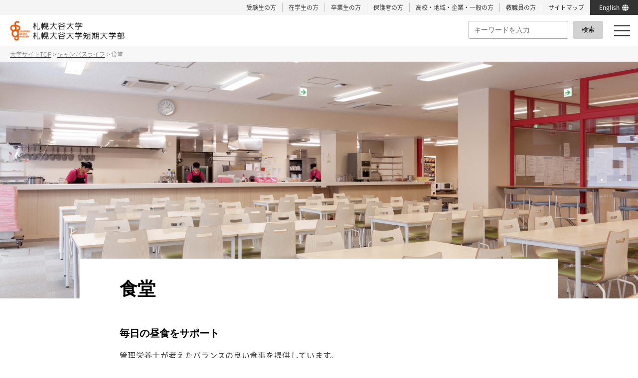

--- FILE ---
content_type: text/html; charset=UTF-8
request_url: https://www.sapporo-otani.ac.jp/campuslife/cafeteria/
body_size: 9915
content:
<html lang="ja">

<head>
    <meta charset="UTF-8">
<meta http-equiv="X-UA-Compatible" content="IE=edge">
<meta name="viewport" content="width=device-width,initial-scale=1.0,minimum-scale=1.0,maximum-scale=1.0,user-scalable=no">
<meta property="og:type" content="website" />


  <meta property="og:image" content="https://www.sapporo-otani.ac.jp/wp/wp-content/themes/sapporo-otani/images/ogp_otani_2025.jpg" />
  <meta property="og:site_name" content="札幌大谷大学・札幌大谷大学短期大学部">
  <meta property="og:description" content="北海道札幌市にある札幌大谷大学・札幌大谷大学短期大学部。芸術学部 音楽学科・芸術学部 美術学科・社会学部 地域社会学科・短期大学部 保育科。入学案内、オープンキャンパス情報など。" />
  <meta property="og:title" content="キャンパスライフ 食堂 | 札幌大谷大学・札幌大谷大学短期大学部" />
  <meta name="description" content="北海道札幌市にある札幌大谷大学・札幌大谷大学短期大学部。芸術学部 音楽学科・芸術学部 美術学科・社会学部 地域社会学科・短期大学部 保育科。入学案内、オープンキャンパス情報など。" />
  <meta name="Keywords" content="大谷大学,札幌,オープンキャンパス,芸術学部" />


<link rel="stylesheet" href="https://www.sapporo-otani.ac.jp/wp/wp-content/themes/sapporo-otani/css/common.css">
<link rel="stylesheet" href="https://www.sapporo-otani.ac.jp/wp/wp-content/themes/sapporo-otani/css/intro.css">
<link rel="stylesheet" href="https://www.sapporo-otani.ac.jp/wp/wp-content/themes/sapporo-otani/css/footer.css">
<link rel="stylesheet" href="https://www.sapporo-otani.ac.jp/wp/wp-content/themes/sapporo-otani/css/drawer.css">
<link rel="stylesheet" href="https://www.sapporo-otani.ac.jp/wp/wp-content/themes/sapporo-otani/css/freamwork.css">
<link rel="stylesheet" href="https://www.sapporo-otani.ac.jp/wp/wp-content/themes/sapporo-otani/css/slide.css">
<link rel="stylesheet" href="https://www.sapporo-otani.ac.jp/wp/wp-content/themes/sapporo-otani/css/new190507.min.css">
<link rel="stylesheet" href="https://www.sapporo-otani.ac.jp/wp/wp-content/themes/sapporo-otani/englishAssets/css/style.min.css">

<link rel="stylesheet" href="//cdnjs.cloudflare.com/ajax/libs/Swiper/3.4.1/css/swiper.min.css">
<link rel="stylesheet" href="//use.fontawesome.com/releases/v5.1.0/css/all.css" integrity="sha384-lKuwvrZot6UHsBSfcMvOkWwlCMgc0TaWr+30HWe3a4ltaBwTZhyTEggF5tJv8tbt" crossorigin="anonymous">

<script src="//code.jquery.com/jquery-1.12.4.min.js" integrity="sha256-ZosEbRLbNQzLpnKIkEdrPv7lOy9C27hHQ+Xp8a4MxAQ=" crossorigin="anonymous"></script>

<script src="//cdnjs.cloudflare.com/ajax/libs/drawer/3.1.0/js/drawer.min.js"></script>
<script src="//cdnjs.cloudflare.com/ajax/libs/twitter-bootstrap/3.3.7/js/bootstrap.min.js"></script>
<script src="//cdnjs.cloudflare.com/ajax/libs/iScroll/5.2.0/iscroll.min.js"></script>
<!--<script src="//cdn.rawgit.com/ungki/bootstrap.dropdown/3.3.5/dropdown.min.js"></script>-->

<script src="https://www.sapporo-otani.ac.jp/wp/wp-content/themes/sapporo-otani/js/iscroll-lite.js"></script>
<script src="https://www.sapporo-otani.ac.jp/wp/wp-content/themes/sapporo-otani/js/toggle.js"></script>
<script src="https://www.sapporo-otani.ac.jp/wp/wp-content/themes/sapporo-otani/js/trim.js"></script>

<script>
  jQuery(function($) {
    $(document).ready(function() {
      $(".drawer").drawer();
    });
  });
</script>


<title>キャンパスライフ 食堂 | 札幌大谷大学・札幌大谷大学短期大学部</title>


<!-- analytics -->
<script>
  (function(i, s, o, g, r, a, m) {
    i['GoogleAnalyticsObject'] = r;
    i[r] = i[r] || function() {
      (i[r].q = i[r].q || []).push(arguments)
    }, i[r].l = 1 * new Date();
    a = s.createElement(o),
      m = s.getElementsByTagName(o)[0];
    a.async = 1;
    a.src = g;
    m.parentNode.insertBefore(a, m)
  })(window, document, 'script', '//www.google-analytics.com/analytics.js', 'ga');

  ga('create', 'UA-55276421-1', 'auto');
  ga('send', 'pageview');
</script>


<!-- 2021.01.06. fukagawa -->
<!-- Global site tag (gtag.js) - Google Ads: 871536105 -->
<script async src="https://www.googletagmanager.com/gtag/js?id=AW-871536105"></script>
<script>
  window.dataLayer = window.dataLayer || [];

  function gtag() {
    dataLayer.push(arguments);
  }
  gtag('js', new Date());

  gtag('config', 'AW-871536105');
</script>

<!-- Google Tag Manager by DISCO-->
<script>
  (function(w, d, s, l, i) {
    w[l] = w[l] || [];
    w[l].push({
      'gtm.start': new Date().getTime(),
      event: 'gtm.js'
    });
    var f = d.getElementsByTagName(s)[0],
      j = d.createElement(s),
      dl = l != 'dataLayer' ? '&l=' + l : '';
    j.async = true;
    j.src =
      'https://www.googletagmanager.com/gtm.js?id=' + i + dl;
    f.parentNode.insertBefore(j, f);
  })(window, document, 'script', 'dataLayer', 'GTM-54C29DQ');
</script>
<!-- End Google Tag Manager by DISCO-->

<!-- Google Tag Manager　230821追加 -->
<script>
  (function(w, d, s, l, i) {
    w[l] = w[l] || [];
    w[l].push({
      'gtm.start': new Date().getTime(),
      event: 'gtm.js'
    });
    var f = d.getElementsByTagName(s)[0],
      j = d.createElement(s),
      dl = l != 'dataLayer' ? '&l=' + l : '';
    j.async = true;
    j.src =
      'https://www.googletagmanager.com/gtm.js?id=' + i + dl;
    f.parentNode.insertBefore(j, f);
  })(window, document, 'script', 'dataLayer', 'GTM-MX999M9');
</script>
<!-- End Google Tag Manager -->    <link rel="stylesheet" href="https://www.sapporo-otani.ac.jp/wp/wp-content/themes/sapporo-otani/css/top.css">

    
<!-- All in One SEO Pack 2.7.2 by Michael Torbert of Semper Fi Web Design[3053,3103] -->
<link rel="canonical" href="https://www.sapporo-otani.ac.jp/campuslife/cafeteria/" />
<!-- /all in one seo pack -->
<link rel='dns-prefetch' href='//s.w.org' />
		<script type="text/javascript">
			window._wpemojiSettings = {"baseUrl":"https:\/\/s.w.org\/images\/core\/emoji\/11\/72x72\/","ext":".png","svgUrl":"https:\/\/s.w.org\/images\/core\/emoji\/11\/svg\/","svgExt":".svg","source":{"concatemoji":"https:\/\/www.sapporo-otani.ac.jp\/wp\/wp-includes\/js\/wp-emoji-release.min.js?ver=4.9.26"}};
			!function(e,a,t){var n,r,o,i=a.createElement("canvas"),p=i.getContext&&i.getContext("2d");function s(e,t){var a=String.fromCharCode;p.clearRect(0,0,i.width,i.height),p.fillText(a.apply(this,e),0,0);e=i.toDataURL();return p.clearRect(0,0,i.width,i.height),p.fillText(a.apply(this,t),0,0),e===i.toDataURL()}function c(e){var t=a.createElement("script");t.src=e,t.defer=t.type="text/javascript",a.getElementsByTagName("head")[0].appendChild(t)}for(o=Array("flag","emoji"),t.supports={everything:!0,everythingExceptFlag:!0},r=0;r<o.length;r++)t.supports[o[r]]=function(e){if(!p||!p.fillText)return!1;switch(p.textBaseline="top",p.font="600 32px Arial",e){case"flag":return s([55356,56826,55356,56819],[55356,56826,8203,55356,56819])?!1:!s([55356,57332,56128,56423,56128,56418,56128,56421,56128,56430,56128,56423,56128,56447],[55356,57332,8203,56128,56423,8203,56128,56418,8203,56128,56421,8203,56128,56430,8203,56128,56423,8203,56128,56447]);case"emoji":return!s([55358,56760,9792,65039],[55358,56760,8203,9792,65039])}return!1}(o[r]),t.supports.everything=t.supports.everything&&t.supports[o[r]],"flag"!==o[r]&&(t.supports.everythingExceptFlag=t.supports.everythingExceptFlag&&t.supports[o[r]]);t.supports.everythingExceptFlag=t.supports.everythingExceptFlag&&!t.supports.flag,t.DOMReady=!1,t.readyCallback=function(){t.DOMReady=!0},t.supports.everything||(n=function(){t.readyCallback()},a.addEventListener?(a.addEventListener("DOMContentLoaded",n,!1),e.addEventListener("load",n,!1)):(e.attachEvent("onload",n),a.attachEvent("onreadystatechange",function(){"complete"===a.readyState&&t.readyCallback()})),(n=t.source||{}).concatemoji?c(n.concatemoji):n.wpemoji&&n.twemoji&&(c(n.twemoji),c(n.wpemoji)))}(window,document,window._wpemojiSettings);
		</script>
		<style type="text/css">
img.wp-smiley,
img.emoji {
	display: inline !important;
	border: none !important;
	box-shadow: none !important;
	height: 1em !important;
	width: 1em !important;
	margin: 0 .07em !important;
	vertical-align: -0.1em !important;
	background: none !important;
	padding: 0 !important;
}
</style>
<link rel='stylesheet' id='contact-form-7-css'  href='https://www.sapporo-otani.ac.jp/wp/wp-content/plugins/contact-form-7/includes/css/styles.css?ver=5.0.2' type='text/css' media='all' />
<link rel='stylesheet' id='cf7cf-style-css'  href='https://www.sapporo-otani.ac.jp/wp/wp-content/plugins/cf7-conditional-fields/style.css?ver=1.4.1' type='text/css' media='all' />
<link rel='stylesheet' id='contact-form-7-confirm-css'  href='https://www.sapporo-otani.ac.jp/wp/wp-content/plugins/contact-form-7-add-confirm/includes/css/styles.css?ver=5.1' type='text/css' media='all' />
<script type='text/javascript' src='https://www.sapporo-otani.ac.jp/wp/wp-includes/js/jquery/jquery.js?ver=1.12.4'></script>
<script type='text/javascript' src='https://www.sapporo-otani.ac.jp/wp/wp-includes/js/jquery/jquery-migrate.min.js?ver=1.4.1'></script>
<link rel='https://api.w.org/' href='https://www.sapporo-otani.ac.jp/wp-json/' />
<link rel="EditURI" type="application/rsd+xml" title="RSD" href="https://www.sapporo-otani.ac.jp/wp/xmlrpc.php?rsd" />
<link rel="wlwmanifest" type="application/wlwmanifest+xml" href="https://www.sapporo-otani.ac.jp/wp/wp-includes/wlwmanifest.xml" /> 
<meta name="generator" content="WordPress 4.9.26" />
<link rel='shortlink' href='https://www.sapporo-otani.ac.jp/?p=990' />
<link rel="alternate" type="application/json+oembed" href="https://www.sapporo-otani.ac.jp/wp-json/oembed/1.0/embed?url=https%3A%2F%2Fwww.sapporo-otani.ac.jp%2Fcampuslife%2Fcafeteria%2F" />
<link rel="alternate" type="text/xml+oembed" href="https://www.sapporo-otani.ac.jp/wp-json/oembed/1.0/embed?url=https%3A%2F%2Fwww.sapporo-otani.ac.jp%2Fcampuslife%2Fcafeteria%2F&#038;format=xml" />
<script type="text/javascript">
	window._se_plugin_version = '8.1.9';
</script>
<style type="text/css">.broken_link, a.broken_link {
	text-decoration: line-through;
}</style>
<!-- <link rel="stylesheet" href="https://www.sapporo-otani.ac.jp/wp/wp-content/themes/sapporo-otani/css/nagamori.css"> -->
<script src="//cdnjs.cloudflare.com/ajax/libs/Swiper/3.4.1/js/swiper.min.js"></script>

</head>

<body id="cafeteria" class="campuslife drawer drawer--right">

  <!-- Google Tag Manager by DISCO(noscript) -->
  <noscript><iframe src="https://www.googletagmanager.com/ns.html?id=GTM-54C29DQ" height="0" width="0" style="display:none;visibility:hidden"></iframe></noscript>
  <!-- End Google Tag Manager by DISCO(noscript) -->

  <script>
    $(document).ready(function() {
      $(".drawer").drawer();
    });
  </script>

    <script>
    $(function() {
      var mySwiper = new Swiper('.swiper-container.type-01', {
        // オプションパラメータ(一部のみ抜粋)
        loop: true, // 最後のスライドまで到達した場合、最初に戻らずに続けてスライド可能にするか。
        speed: 1000, // スライドが切り替わるトランジション時間(ミリ秒)。
        slidesPerView: 'auto',
        spaceBetween: 10,
        centeredSlides: true,

        autoplay: 4000,
        autoplayDisableOnInteraction: false,

        nextButton: '.swiper-button-next',
        prevButton: '.swiper-button-prev',

        pagination: '.swiper-pagination',
        paginationClickable: true
      });
    });
  </script>


  <header id="header">
    <script type="text/javascript">
	$(function() {
		$('#bt_search').click(function() {
			$('#overlay').toggleClass('open');
		});
		$('.overlay_bt_close').click(function() {
			$('#overlay').toggleClass('open');
		});
	});
</script>
<style type="text/css">
	h1 img {
		width: 230px;
		height: auto;
	}
</style>

<ul class="sub_navigation">
	<li class="sub_navigation_list"><a href="https://www.sapporo-otani.ac.jp/examinee/" target="_blank">受験生の方</a></li>
	<li class="sub_navigation_list"><a href="https://www.sapporo-otani.ac.jp/student">在学生の方</a></li>
	<li class="sub_navigation_list"><a href="https://www.sapporo-otani.ac.jp/graduate">卒業生の方</a></li>
	<li class="sub_navigation_list"><a href="https://www.sapporo-otani.ac.jp/parents">保護者の方</a></li>
	<li class="sub_navigation_list"><a href="https://www.sapporo-otani.ac.jp/visitor">高校・地域・企業・一般の方</a></li>
	<li class="sub_navigation_list"><a href="https://sites.google.com/sapporo-otani.ac.jp/faculty-and-staff" target="_blank">教職員の方</a></li>
	<li class="sub_navigation_list"><a href="https://www.sapporo-otani.ac.jp/sitemap">サイトマップ</a></li>
	<li class="c-englishNavPcGlobal">
		<a class="c-englishNavPcGlobal__link" href="https://www.sapporo-otani.ac.jp/english">
			<p class="c-englishNavPcGlobal__txt">English</p>
		</a>
	</li>
</ul>

<div id="navigation" class="flexbox">
	<!-- <a href="https://www.sapporo-otani.ac.jp/"><h1>札幌大谷大学<br>札幌大谷大学短期大学部</h1></a> -->
	<a href="https://www.sapporo-otani.ac.jp/">
		<h1><img src="https://www.sapporo-otani.ac.jp/wp/wp-content/themes/sapporo-otani/images/common/logo_general_1902.png" alt="札幌大谷大学 札幌大谷大学短期大学部"></h1>
	</a>

	<div class="search_area">
		<!-- <div class="pcOnly_search">

<style type="text/css">
	.pcOnly_search{
		display: inline-flex;
	}
	.spOnly_search{
		display: none;
	}
	.search_area{
		display: flex;
	}
	#form{
		display: flex;
		align-items: center;
		margin-right: 10px;
	}
	#s-box{
		width: 200px;
	}
	#s-btn-area{
		width: 60px;
		height: 36px;
		border-radius:3px;
		margin-left: 10px;
		position: relative;
		cursor: pointer;
		background-color: #d2d2d2;
	}
	#s-btn{
		position: absolute;
		left: 50%;
		top: 50%;
		transform:translate(-50%, -50%);
		font-size: 13px;
	}
	@media only screen and (max-width: 640px){
		.pcOnly_search{
			display: none;
		}
		.spOnly_search{
			display: inline-flex;
			width: 100%;
			margin: 20px auto;
		}
		#form{
			margin-right:0px;
			width: 90%;
			margin: 0 auto;
		}
		#s-box{
			width: 80%;
			height: 40px;
			font-size: 12px;
		}
		#s-btn-area{
			width: 22%;
			height:40px;
		}
		#s-btn{
			font-size: 13px;
		}
	}

</style>


<form id="form" action="https://www.sapporo-otani.ac.jp/" method="get">
    <input id="s-box" name="s" type="text" placeholder="キーワードを入力"/>
    <button type="submit" id="s-btn-area"><div id="s-btn">検索</div></button>
</form>


</div>
		<p id="bt_search" class="spOnly"><img src="https://www.sapporo-otani.ac.jp/wp/wp-content/themes/sapporo-otani/images/common/bt_search.png" alt="検索"></p>
		<div id="overlay">

<style type="text/css">
	.pcOnly_search{
		display: inline-flex;
	}
	.spOnly_search{
		display: none;
	}
	.search_area{
		display: flex;
	}
	#form{
		display: flex;
		align-items: center;
		margin-right: 10px;
	}
	#s-box{
		width: 200px;
	}
	#s-btn-area{
		width: 60px;
		height: 36px;
		border-radius:3px;
		margin-left: 10px;
		position: relative;
		cursor: pointer;
		background-color: #d2d2d2;
	}
	#s-btn{
		position: absolute;
		left: 50%;
		top: 50%;
		transform:translate(-50%, -50%);
		font-size: 13px;
	}
	@media only screen and (max-width: 640px){
		.pcOnly_search{
			display: none;
		}
		.spOnly_search{
			display: inline-flex;
			width: 100%;
			margin: 20px auto;
		}
		#form{
			margin-right:0px;
			width: 90%;
			margin: 0 auto;
		}
		#s-box{
			width: 80%;
			height: 40px;
			font-size: 12px;
		}
		#s-btn-area{
			width: 22%;
			height:40px;
		}
		#s-btn{
			font-size: 13px;
		}
	}

</style>


<form id="form" action="https://www.sapporo-otani.ac.jp/" method="get">
    <input id="s-box" name="s" type="text" placeholder="キーワードを入力"/>
    <button type="submit" id="s-btn-area"><div id="s-btn">検索</div></button>
</form>


</div> -->

		<div class="button_area">
			<button type="button" class="drawer-toggle drawer-hamburger">
				<span class="sr-only">toggle navigation</span>
				<span class="drawer-hamburger-icon"></span>
			</button>
			<nav class="drawer-nav" role="navigation">

				<!-- SPメニュー -->
				<div class="inner spOnly">

					<ul class="drawer-menu flexbox">
						<li class="c-englishNavSpButton">
							<a class="drawer-menu-item" href="https://www.sapporo-otani.ac.jp/">大学TOP</a>
						</li>
						<li class="c-englishNavSpButton c-englishNavSpButton--english">
							<a class="drawer-menu-item" href="https://www.sapporo-otani.ac.jp/english">English</a>
						</li>
						<li class="drawer-dropdown">
							<!-- <a class="drawer-menu-item" href="#" data-toggle="dropdown" role="button" aria-expanded="false">大学について<span class="drawer-caret"></span></a> -->
							<a class="drawer-menu-item" href="https://www.sapporo-otani.ac.jp/about/" data-toggle="dropdown" role="button" aria-expanded="false">大学について<span class="drawer-caret"></span></a>
							<ul class="drawer-dropdown-menu">
								<li class="lineheight">
									<a class="drawer-dropdown-menu-item" href="https://www.sapporo-otani.ac.jp/about/establishment/">建学の精神</a>
								</li>
								<li>
									<a class="drawer-dropdown-menu-item" href="https://www.sapporo-otani.ac.jp/about/governance-code/">ガバナンス・コード</a>
								</li>
								<li>
									<a class="drawer-dropdown-menu-item" href="https://www.sapporo-otani.ac.jp/about/president/">学長メッセージ</a>
								</li>
								<li class="lineheight">
									<a class="drawer-dropdown-menu-item" href="https://www.sapporo-otani.ac.jp/about/history/">沿革</a>
								</li>
								<li class="lineheight">
									<a class="drawer-dropdown-menu-item" href="https://www.sapporo-otani.ac.jp/about/three-policy/">三つのポリシー</a>
								</li>
								<li class="lineheight">
									<a class="drawer-dropdown-menu-item" href="https://www.sapporo-otani.ac.jp/about/assessment/">アセスメント・プラン</a>
								</li>
								<li>
									<a class="drawer-dropdown-menu-item" href="https://www.sapporo-otani.ac.jp/about/facilities/">施設紹介</a>
								</li>
								<!-- <li>
					<a class="drawer-dropdown-menu-item" href="https://www.sapporo-otani.ac.jp/about/general/studentsdata/">概要・データ</a>
					</li> -->
								<li>
									<a class="drawer-dropdown-menu-item" href="https://www.sapporo-otani.ac.jp/about/general/studentsdata/">在籍学生数</a>
								</li>
								<li>
									<a class="drawer-dropdown-menu-item" href="https://www.sapporo-otani.ac.jp/about/general/publicinfo/">情報公開</a>
								</li>
								<li>
									<a class="drawer-dropdown-menu-item" href="https://www.sapporo-otani.ac.jp/about/regulations/">学則</a>
								</li>
								<li>
									<a class="drawer-dropdown-menu-item" href="https://www.sapporo-otani.ac.jp/about/general/syugakushien/">大学等における修学の支援に関する法律による申請書類</a>
								</li>
								<li>
									<a class="drawer-dropdown-menu-item" href="https://www.sapporo-otani.ac.jp/about/general/evaluation/">自己点検・評価</a>
								</li>
								<li>
									<a class="drawer-dropdown-menu-item" href="https://www.sapporo-otani.ac.jp/about/general/granddesign/">グランドデザイン</a>
								</li>
								<li>
									<a class="drawer-dropdown-menu-item" href="https://www.sapporo-otani.ac.jp/about/general/actionplan/">一般事業主行動計画</a>
								</li>
							</ul>
						</li>

						<li class="drawer-dropdown">
							<a class="drawer-menu-item" href="#" data-toggle="dropdown" role="button" aria-expanded="false">学部・学科<span class="drawer-caret"></span>
							</a>
							<ul class="drawer-dropdown-menu">
								<li>
									<a class="drawer-dropdown-menu-item" href="https://www.sapporo-otani.ac.jp/department/music/">芸術学部 音楽学科</a>
								</li>
								<li>
									<a class="drawer-dropdown-menu-item" href="https://www.sapporo-otani.ac.jp/department/art/">芸術学部 美術学科</a>
								</li>
								<li>
									<a class="drawer-dropdown-menu-item" href="https://www.sapporo-otani.ac.jp/department/society/">社会学部 地域社会学科</a>
								</li>
								<li>
									<a class="drawer-dropdown-menu-item" href="https://www.sapporo-otani.ac.jp/department/nursery/">短期大学部 保育科</a>
								</li>
							</ul>
						</li>

						<li class="drawer-dropdown">
							<a class="drawer-menu-item" href="#" data-toggle="dropdown" role="button" aria-expanded="false">受験生の皆様へ<span class="drawer-caret"></span></a>
							<ul class="drawer-dropdown-menu">
								<li>
									<a class="drawer-dropdown-menu-item" href="https://www.sapporo-otani.ac.jp/examinee/" target="_blank">受験生サイト</a>
								</li>
								<li>
									<a class="drawer-dropdown-menu-item" href="https://www.sapporo-otani.ac.jp/oc/" target="_blank">オープンキャンパス</a>
								</li>
								<li>
									<a class="drawer-dropdown-menu-item" href="https://www.sapporo-otani.ac.jp/session/">ステップアップ講習会・進学準備講習会</a>
								</li>
								<li>
									<a class="drawer-dropdown-menu-item" href="https://www.sapporo-otani.ac.jp/webopencampus/" target="_blank">WEB OPEN CAMPUS</a>
								</li>
								<li>
									<a class="drawer-dropdown-menu-item" href="https://www.sapporo-otani.ac.jp/admission/">学科別入試情報</a>
								</li>
								<li>
							</ul>
						</li>
						<li class="drawer-dropdown"><a class="drawer-menu-item" href="#" data-toggle="dropdown" role="button" aria-expanded="false">
								学費・各種支援<span class="drawer-caret"></span></a>
							<ul class="drawer-dropdown-menu">
								<li>
									<a class="drawer-dropdown-menu-item" href="https://www.sapporo-otani.ac.jp/tuition/">学科別学費・奨学金情報</a>
								</li>
							</ul>
						</li>

						<li class="drawer-dropdown"><a class="drawer-menu-item" href="#" data-toggle="dropdown" role="button" aria-expanded="false">
								就職・キャリア支援<span class="drawer-caret"></span></a>
							<ul class="drawer-dropdown-menu">
								<li>
									<a class="drawer-dropdown-menu-item" href="https://www.sapporo-otani.ac.jp/career/support/">進路支援について</a>
								</li>
								<li>
									<a class="drawer-dropdown-menu-item" href="https://www.sapporo-otani.ac.jp/career/class/">芸術学部キャリア関連科目</a>
								</li>
								<li>
									<a class="drawer-dropdown-menu-item" href="https://www.sapporo-otani.ac.jp/career/employment/">過去の主な就職先</a>
								</li>
							</ul>
						</li>

						<li class="drawer-dropdown"><a class="drawer-menu-item" href="#" data-toggle="dropdown" role="button" aria-expanded="false">
								キャンパスライフ<span class="drawer-caret"></span></a>
							<ul class="drawer-dropdown-menu">
								<li>
									<a class="drawer-dropdown-menu-item" href="https://www.sapporo-otani.ac.jp/campuslife/access/">校舎案内・周辺環境</a>
								</li>
								<li>
									<a class="drawer-dropdown-menu-item" href="https://www.sapporo-otani.ac.jp/campuslife/club/">クラブ・サークル・同好会</a>
								</li>
								<li>
									<a class="drawer-dropdown-menu-item" href="https://www.sapporo-otani.ac.jp/campuslife/cafeteria/">食堂</a>
								</li>
								<li>
									<a class="drawer-dropdown-menu-item" href="https://www.sapporo-otani.ac.jp/campuslife/living/">学生生活</a>
								</li>
								<li>
									<a class="drawer-dropdown-menu-item" href="https://www.sapporo-otani.ac.jp/campuslife/support/">学生サポート</a>
								</li>
															</ul>
						</li>
						<li class="harf_w100 w100_top"><a class="drawer-menu-item" href="https://www.sapporo-otani.ac.jp/information/">お知らせ</a></li>
						<li class="harf_w100"><a class="drawer-menu-item" href="https://www.sapporo-otani.ac.jp/examinee/" target="_blank">受験生の方</a></li>
						<li class="harf_w100"><a class="drawer-menu-item" href="https://www.sapporo-otani.ac.jp/student/">在学生の方</a></li>
						<li class="harf_w100"><a class="drawer-menu-item" href="https://www.sapporo-otani.ac.jp/graduate/">卒業生の方</a></li>
						<li class="harf_w100"><a class="drawer-menu-item" href="https://www.sapporo-otani.ac.jp/parents/">保護者の方</a></li>
						<li class="harf_w100"><a class="drawer-menu-item" href="https://www.sapporo-otani.ac.jp/visitor/">高校・地域・企業・一般の方</a></li>
						<li class="harf_w100"><a class="drawer-menu-item" href="https://sites.google.com/sapporo-otani.ac.jp/faculty-and-staff" target="_blank">教職員の方</a></li>
						<li class="harf-b"><a class="drawer-menu-item" href="https://www.sapporo-otani.ac.jp/sitemap/">サイトマップ</a></li>
						<li class="harf"><a class="drawer-menu-item" href="https://www.sapporo-otani.ac.jp/access/">アクセス</a></li>

						<div class="dum" style="padding: 20px 20px 0px 20px; width: 100%;">
							<a href="https://www.sapporo-otani.ac.jp/walkingmylife/" target="_blank"><img src="https://www.sapporo-otani.ac.jp/wp/wp-content/themes/sapporo-otani/images/common/sp-nav_walkingmylife.png" alt="WALKING MY LIFE 札幌大谷の卒業生、在校生を紹介します。"></a>
						</div>
						<div class="dum" style="padding:20px 20px 0px 20px; width: 100%;">
							<a href="https://www.sapporo-otani.ac.jp/request/" class="type_box fm-serif">資料請求</a>
						</div>
						<div class="dum" style="padding:20px 20px 0px 20px; width: 100%;">
							<a href="https://www.sapporo-otani.ac.jp/digitalbook/" class="type_box fm-serif">デジタルパンフレット</a>
						</div>
						<div class="dum" style="padding:20px 20px 20px 20px; width: 100%;">
							<a href="https://www.sapporo-otani.ac.jp/contact/" class="type_box fm-serif">お問い合わせ</a>
						</div>




						<a href="https://www.sapporo-otani.ac.jp/information_exam/25680/">
							<img class="linebannar" src="https://www.sapporo-otani.ac.jp/wp/wp-content/themes/sapporo-otani/images/svg/line@.svg"></a>
						<!-- <p class="min-list"><a href="https://www.sapporo-otani.ac.jp/student/">在学生の方</a>｜<a href="https://www.sapporo-otani.ac.jp/graduate">卒業生の方</a><br>
							<a href="https://www.sapporo-otani.ac.jp/visitor/">高校・地域・企業・一般の方</a>｜<a href="https://www.sapporo-otani.ac.jp/sitemap/「">サイトマップ</a> -->
					</ul>
					<a href="https://www.sapporo-otani.ac.jp/oc/" target="_blank">
						<img class="spOnly ocbannar" style="width:94%; margin:0 auto;" src="https://www.sapporo-otani.ac.jp/wp/wp-content/themes/sapporo-otani/images/common/oc-g@2x.png" alt="">
					</a>
					<a href="https://www.sapporo-otani.ac.jp/wewalktogether/"><img class=" spOnly ocbannar" style="width:94%; margin:10px auto;" src="https://www.sapporo-otani.ac.jp/wp/wp-content/themes/sapporo-otani/images/common/spnav-image_wewalktogether.png" alt="WE WALK TOGETHER 新しいコンセプト"></a>
				</div>


				<!-- PCメニュー -->
				<div class="inner pcOnly flexbox">
					<div class="left-box">
						<ul class="flexbox">
							<li><a href="https://www.sapporo-otani.ac.jp/">大学TOP</a></li>
							<li><a class="list01-per">大学について</a>
								<ul class="sub-box">
									<li><a href="https://www.sapporo-otani.ac.jp/about/establishment/">建学の精神</a></li>
									<li><a href="https://www.sapporo-otani.ac.jp/about/governance-code/">ガバナンス・コード</a></li>
									<li><a href="https://www.sapporo-otani.ac.jp/about/president/">学長メッセージ</a></li>
									<li><a href="https://www.sapporo-otani.ac.jp/about/history/">沿革</a></li>
									<li><a href="https://www.sapporo-otani.ac.jp/about/three-policy/">三つのポリシー</a></li>
									<li><a href="https://www.sapporo-otani.ac.jp/about/assessment/">アセスメント・プラン</a></li>
									<li><a href="https://www.sapporo-otani.ac.jp/about/facilities/">施設紹介</a></li>
									<!-- <li><a href="https://www.sapporo-otani.ac.jp/about/general/studentsdata/">概要・データ</a></li> -->
									<li><a href="https://www.sapporo-otani.ac.jp/about/general/studentsdata/">在籍学生数</a></li>
									<li><a href="https://www.sapporo-otani.ac.jp/about/general/publicinfo/">情報公開</a></li>
									<li><a href="https://www.sapporo-otani.ac.jp/about/regulations/">学則</a></li>
									<li><a href="https://www.sapporo-otani.ac.jp/about/general/syugakushien/">大学等における修学の支援に<br>関する法律による申請書類</a></li>
									<li><a href="https://www.sapporo-otani.ac.jp/about/general/evaluation/">自己点検・評価</a></li>
									<li><a href="https://www.sapporo-otani.ac.jp/about/general/granddesign/">グランドデザイン</a></li>
									<li><a href="https://www.sapporo-otani.ac.jp/about/general/actionplan/">一般事業主行動計画</a></li>
								</ul>
							</li>
							<li><a>学部・学科</a>
								<ul class="sub-box">
									<li><a href="https://www.sapporo-otani.ac.jp/department/music/">芸術学部 音楽学科</a></li>
									<li><a href="https://www.sapporo-otani.ac.jp/department/art/">芸術学部 美術学科</a></li>
									<li><a href="https://www.sapporo-otani.ac.jp/department/society/">社会学部 地域社会学科</a></li>
									<li><a href="https://www.sapporo-otani.ac.jp/department/nursery/">短期大学部 保育科</a></li>
								</ul>
							</li>
							<li><a>受験生の皆様へ</a>
								<ul class="sub-box">
									<li><a href="https://www.sapporo-otani.ac.jp/examinee/" target="_blank">受験生サイト</a></li>
									<li><a href="https://www.sapporo-otani.ac.jp/oc/" target="_blank">オープンキャンパス</a></li>
									<li><a href="https://www.sapporo-otani.ac.jp/session/">ステップアップ講習会・<br>進学準備講習会</a></li>
									<li><a href="https://www.sapporo-otani.ac.jp/webopencampus/" target="_blank">WEB OPEN CAMPUS</a></li>
									<li><a href="https://www.sapporo-otani.ac.jp/admission/">学科別入試情報</a></li>
								</ul>
							</li>
							<li><a>学費・各種支援</a>
								<ul class="sub-box">
									<li><a href="https://www.sapporo-otani.ac.jp/tuition/">学科別学費・奨学金情報</a></li>
								</ul>
							</li>
							<li><a>就職・キャリア支援</a>
								<ul class="sub-box">
									<li><a href="https://www.sapporo-otani.ac.jp/career/support/">進路支援について</a></li>
									<li><a href="https://www.sapporo-otani.ac.jp/career/class/">芸術学部キャリア関連科目</a></li>
									<li><a href="https://www.sapporo-otani.ac.jp/career/employment/">過去の主な就職先</a></li>
								</ul>
							</li>
							<li><a>キャンパスライフ</a>
								<ul class="sub-box">
									<li><a href="https://www.sapporo-otani.ac.jp/campuslife/access/">校舎案内・周辺環境</a></li>
									<li><a href="https://www.sapporo-otani.ac.jp/campuslife/club/">クラブ・サークル・同好会</a></li>
									<li><a href="https://www.sapporo-otani.ac.jp/campuslife/cafeteria/">食堂</a></li>
									<li><a href="https://www.sapporo-otani.ac.jp/campuslife/living/">学生生活</a></li>
									<li><a href="https://www.sapporo-otani.ac.jp/campuslife/support/">学生サポート</a></li>
									<!-- <li><a href="https://www.sapporo-otani.ac.jp/campuslife/housing/">生活支援</a></li> -->
								</ul>
							</li>
							<!-- 	SP版は書いてないので下記つけたす場合は新たに書く -->
							<!-- <li><a href="#">受験生の方</a>
<ul class="sub-box">
<li><a href="https://www.sapporo-otani.ac.jp/admission/music/">芸術学部音楽学科 入試情報</a></li>
<li><a href="https://www.sapporo-otani.ac.jp/admission/art/">芸術学部美術学科 入試情報</a></li>
<li><a href="https://www.sapporo-otani.ac.jp/admission/society/">社会学部地域社会学科 入試情報</a></li>
<li><a href="https://www.sapporo-otani.ac.jp/admission/nursery/">短期大学部保育学科 入試情報</a></li>
</ul>
</li> -->
							<li class="harf-b"><a class="drawer-menu-item" href="https://www.sapporo-otani.ac.jp/information/">お知らせ</a></li>
							<li class="harf"><a class="drawer-menu-item" href="https://www.sapporo-otani.ac.jp/access/">アクセス</a></li>
						</ul>
						<div class="dum">
							<a href="https://www.sapporo-otani.ac.jp/walkingmylife/" target="_blank">
								<img src="https://www.sapporo-otani.ac.jp/wp/wp-content/themes/sapporo-otani/images/common/pc-nav_walkingmylife.png" alt="WALKING MY LIFE 札幌大谷の卒業生、在校生を紹介します。" style="margin-bottom:10px;"></a>
							<a href="https://www.sapporo-otani.ac.jp/request/" class="type_box fm-serif">資料請求</a>
							<a href="https://www.sapporo-otani.ac.jp/digitalbook/" class="type_box fm-serif">デジタルパンフレット</a>
							<a href="https://www.sapporo-otani.ac.jp/contact/" class="type_box fm-serif">お問い合わせ</a>
							<a href="https://www.sapporo-otani.ac.jp/information_exam/25680/">
								<img src="https://www.sapporo-otani.ac.jp/wp/wp-content/themes/sapporo-otani/images/svg/line@.svg">
							</a>
							<p class="min-list"><a href="https://www.sapporo-otani.ac.jp/examinee/" target="_blank">受験生の方</a>｜<a href="https://www.sapporo-otani.ac.jp/student/">在学生の方</a>｜<a href="https://www.sapporo-otani.ac.jp/graduate/">卒業生の方</a><br>
								<a href="https://www.sapporo-otani.ac.jp/parents/">保護者の方</a>｜<a href="https://www.sapporo-otani.ac.jp/visitor/">高校・地域・企業・一般の方</a><br>
								<a href="https://sites.google.com/sapporo-otani.ac.jp/faculty-and-staff" target="_blank">教職員の方</a>｜<a href="https://www.sapporo-otani.ac.jp/sitemap/">サイトマップ</a>
							</p>
						</div>
					</div><!-- left-box -->
					<div style="padding:20px;">
						<div>
							<a href="https://www.sapporo-otani.ac.jp/oc/" target="_blank">
								<img style="width:70%; float: left;" src="https://www.sapporo-otani.ac.jp/wp/wp-content/themes/sapporo-otani/images/common/oc-g@2x.png" alt=""></a>
						</div>
						<div>
							<a href="https://www.sapporo-otani.ac.jp/wewalktogether/">
								<img style="margin: 0 0 0 2%; width: 28%;" src="https://www.sapporo-otani.ac.jp/wp/wp-content/themes/sapporo-otani/images/common/pc-nav_wewalktogether.png" alt="WE WALK TOGETHER 新しいコンセプト"></a>
						</div>
					</div><!-- padding:20px; -->



				</div>

			</nav>
		</div>
	</div>
</div>

<div style="height: 94px;" class="pcOnly"></div>
<div style="height: 64px;" class="spOnly"></div>

<div class="pcOnly_search">

<style type="text/css">
	.pcOnly_search{
		display: inline-flex;
	}
	.spOnly_search{
		display: none;
	}
	.search_area{
		display: flex;
	}
	#form{
		display: flex;
		align-items: center;
		margin-right: 10px;
	}
	#s-box{
		width: 200px;
	}
	#s-btn-area{
		width: 60px;
		height: 36px;
		border-radius:3px;
		margin-left: 10px;
		position: relative;
		cursor: pointer;
		background-color: #d2d2d2;
	}
	#s-btn{
		position: absolute;
		left: 50%;
		top: 50%;
		transform:translate(-50%, -50%);
		font-size: 13px;
	}
	@media only screen and (max-width: 640px){
		.pcOnly_search{
			display: none;
		}
		.spOnly_search{
			display: inline-flex;
			width: 100%;
			margin: 20px auto;
		}
		#form{
			margin-right:0px;
			width: 90%;
			margin: 0 auto;
		}
		#s-box{
			width: 80%;
			height: 40px;
			font-size: 12px;
		}
		#s-btn-area{
			width: 22%;
			height:40px;
		}
		#s-btn{
			font-size: 13px;
		}
	}

</style>


<form id="form" action="https://www.sapporo-otani.ac.jp/" method="get">
    <input id="s-box" name="s" type="text" placeholder="キーワードを入力"/>
    <button type="submit" id="s-btn-area"><div id="s-btn">検索</div></button>
</form>


</div>
<p id="bt_search" class="spOnly"><img src="https://www.sapporo-otani.ac.jp/wp/wp-content/themes/sapporo-otani/images/common/bt_search.png" alt="検索"></p>
<div id="overlay">

<style type="text/css">
	.pcOnly_search{
		display: inline-flex;
	}
	.spOnly_search{
		display: none;
	}
	.search_area{
		display: flex;
	}
	#form{
		display: flex;
		align-items: center;
		margin-right: 10px;
	}
	#s-box{
		width: 200px;
	}
	#s-btn-area{
		width: 60px;
		height: 36px;
		border-radius:3px;
		margin-left: 10px;
		position: relative;
		cursor: pointer;
		background-color: #d2d2d2;
	}
	#s-btn{
		position: absolute;
		left: 50%;
		top: 50%;
		transform:translate(-50%, -50%);
		font-size: 13px;
	}
	@media only screen and (max-width: 640px){
		.pcOnly_search{
			display: none;
		}
		.spOnly_search{
			display: inline-flex;
			width: 100%;
			margin: 20px auto;
		}
		#form{
			margin-right:0px;
			width: 90%;
			margin: 0 auto;
		}
		#s-box{
			width: 80%;
			height: 40px;
			font-size: 12px;
		}
		#s-btn-area{
			width: 22%;
			height:40px;
		}
		#s-btn{
			font-size: 13px;
		}
	}

</style>


<form id="form" action="https://www.sapporo-otani.ac.jp/" method="get">
    <input id="s-box" name="s" type="text" placeholder="キーワードを入力"/>
    <button type="submit" id="s-btn-area"><div id="s-btn">検索</div></button>
</form>


	<p id="overlay_bt_serach" class="spOnly"><img src="https://www.sapporo-otani.ac.jp/wp/wp-content/themes/sapporo-otani/images/common/bt_search_close.png" alt="閉じる" class="overlay_bt_close"></p>
</div>
<!-- <div class="spOnly">
	<a class="c-englishNavSpIcon"><img class="c-englishNavSpIcon__img" src="https://www.sapporo-otani.ac.jp/wp/wp-content/themes/sapporo-otani/englishAssets/img/globalNav/icon__english.svg" alt="English" width="48" height="49"></a>
</div> -->    <div class="breadcrumbs">
      <div class="inner">
        <a href="https://www.sapporo-otani.ac.jp">大学サイトTOP</a> > <a href="https://www.sapporo-otani.ac.jp/campuslife/">キャンパスライフ</a> > 食堂
      </div>
    </div>
    <style>
      #intro .inner-mid h3 {
        margin: 0 0 10px 0;
      }

      @media only screen and (min-width: 1024px) {
        #intro .inner-mid h3 {
          width: 800px;
          margin: auto;
          padding: 30px 0 10px;
        }
      }
    </style>
    <section id="intro" class="side-full">
      <div class="head-img">
      </div>
      <div class="inner-mid">
        <h1 class="h-title-01">食堂</h1>
        <h3 class="h-title-03">毎日の昼食をサポート</h3>
        <p>管理栄養士が考えたバランスの良い食事を提供しています。<br class="pcOnly">280円〜600円の学生価格で昼食をとることができます。<br>定番のカレーライスや麺類の他に、ザンギなどシェアできるメニューもあります。</p>
      </div>
    </section>
  </header>



  <main>
    <section class="side-full">
      <div class="swiper-container type-01">
        <div class="swiper-wrapper">
          <div class="swiper-slide">
            <div class="slide-inner ph01"></div>
            <p>「ザンタレ定食」500円 <br class="spOnly">「メガザンタレ定食」650円</p>
          </div>
          <!-- <div class="swiper-slide">
            <div class="slide-inner ph02"></div>
            <p>「メガザンタレ定食」 460円</p>
          </div> -->
          <div class="swiper-slide">
            <div class="slide-inner ph03"></div>
            <p>「オムカレー」470円</p>
          </div>
          <div class="swiper-slide">
            <div class="slide-inner ph04"></div>
            <p>日替わり「Aランチ」500円</p>
          </div>
          <div class="swiper-slide">
            <div class="slide-inner ph05"></div>
            <p>日替わり「Bランチ」500円</p>
          </div>
          <div class="swiper-slide">
            <div class="slide-inner ph06"></div>
            <p>日替わり「大谷ランチ」450円</p>
          </div>
          <!-- <div class="swiper-slide">
            <div class="slide-inner ph07"></div>
            <p>「てんぷらそば」400円</p>
          </div> -->
        </div>
        <div class="swiper-button-prev"></div>
        <div class="swiper-button-next"></div>
        <div class="swiper-pagination"></div>
      </div>
    </section>

    <section>
      <div class="side-min">
        <ul class="inner-60-40">
          <li class="w60">
            <figure>
              <img src="https://www.sapporo-otani.ac.jp/wp/wp-content/themes/sapporo-otani/images/campuslife/cafeteria/cafeteria.jpg" alt="食堂の全景">
            </figure>
          </li>
          <li class="w40">
            <h3 class="h-title-03">人気メニュー TOP7</h3>
            <ul class="t-table-column_1">
              <li><span class="fc_orange">1位</span> ザンタレ定食</li>
              <li><span class="fc_orange">2位</span> オムカレー</li>
              <li><span class="fc_orange">3位</span> チキン南蛮※</li>
            </ul>
            <ul class="t-table-column_2">
              <li><span class="fc_bk">4位</span>油そば※</li>
              <li><span class="fc_bk">5位</span>鶏の甘辛丼※</li>
              <li><span class="fc_bk">6位</span>担々麺※</li>
              <li><span class="fc_bk">7位</span>ビビンバ※</li>
            </ul>
            <p class="pt_minimum">※日替わりサービスランチです。</p>
          </li>
        </ul>
      </div>
    </section>


  </main>

  	<section class="footerBanner">


</section>
<!-- /.footerBanner -->

<footer id="footer">
	<h1 class="toku spOnly">
		<a href="https://www.sapporo-otani.ac.jp/department/music/">芸術学部 音楽学科</a>
	</h1>
	<h1 class="spOnly">
		<a href="https://www.sapporo-otani.ac.jp/department/art/">芸術学部 美術学科</a>
	</h1>
	<h1 class="spOnly">
		<a href="https://www.sapporo-otani.ac.jp/department/society/">社会学部 地域社会学科</a>
	</h1>
	<h1 class="spOnly">
		<a href="https://www.sapporo-otani.ac.jp/department/nursery/">短期大学部 保育科</a>
	</h1>

		<div class="sitemap">
		<ul>
			<h5 class="fm-sans">
				<a href="https://www.sapporo-otani.ac.jp/about/">大学について</a>
			</h5>
			<li>
				<a href="https://www.sapporo-otani.ac.jp/about/establishment/">建学の精神</a>
			</li>
			<li>
				<a href="https://www.sapporo-otani.ac.jp/about/governance-code/">ガバナンス・コード</a>
			</li>
			<li>
				<a href="https://www.sapporo-otani.ac.jp/about/president/">学長メッセージ</a>
			</li>
			<li>
				<a href="https://www.sapporo-otani.ac.jp/about/history/">沿革</a>
			</li>
			<li>
				<a href="https://www.sapporo-otani.ac.jp/about/three-policy/">三つのポリシー</a>
			</li>
			<li>
				<a href="https://www.sapporo-otani.ac.jp/about/assessment/">アセスメント・プラン</a>
			</li>
			<li>
				<a href="https://www.sapporo-otani.ac.jp/about/facilities/">施設紹介</a>
			</li>
			<h5 class="fm-sans spOnly">
				<a href="https://www.sapporo-otani.ac.jp/campuslife/">キャンパスライフ</a>
			</h5>
		</ul>

		<ul>
			<h5 class="fm-sans pcOnly">
				<a href="https://www.sapporo-otani.ac.jp/department/">学部・学科</a>
			</h5>
			<h5 class="fm-sans spOnly">
				<a href="https://www.sapporo-otani.ac.jp/admission/">学科別入試情報</a>
			</h5>
			<h5 class="fm-sans spOnly">
				<a href="https://www.sapporo-otani.ac.jp/career/">就職・キャリア支援</a>
			</h5>
			<li>
				<a href="https://www.sapporo-otani.ac.jp/department/music/">芸術学部 音楽学科</a>
			</li>
			<li>
				<a href="https://www.sapporo-otani.ac.jp/department/art/">芸術学部 美術学科</a>
			</li>
			<li>
				<a href="https://www.sapporo-otani.ac.jp/department/society/">社会学部 地域社会学科</a>
			</li>
			<li>
				<a href="https://www.sapporo-otani.ac.jp/department/nursery/">短期大学部 保育科</a>
			</li>
		</ul>

		<ul>
			<h5 class="fm-sans pcOnly">
				<a href="https://www.sapporo-otani.ac.jp/campuslife/">キャンパスライフ</a>
			</h5>
			<h5 class="fm-sans spOnly">
				<a href="https://www.sapporo-otani.ac.jp/tuition/">学科別学費・奨学金情報</a>
			</h5>
			<li>
				<a href="https://www.sapporo-otani.ac.jp/campuslife/access/">校舎案内・周辺環境</a>
			</li>
			<li>
				<a href="https://www.sapporo-otani.ac.jp/campuslife/club/">クラブ・サークル・同好会</a>
			</li>
			<li>
				<a href="https://www.sapporo-otani.ac.jp/campuslife/cafeteria/">食堂</a>
			</li>
			<li>
				<a href="https://www.sapporo-otani.ac.jp/campuslife/living/">学生生活</a>
			</li>
			<li>
				<a href="https://www.sapporo-otani.ac.jp/campuslife/support/">学生サポート</a>
			</li>
					</ul>

		<ul>
			<h5 class="fm-sans pcOnly">
				<a href="https://www.sapporo-otani.ac.jp/career/">就職・キャリア支援</a>
			</h5>
			<h5 class="fm-sans spOnly">
				<a href="https://www.sapporo-otani.ac.jp/access/">交通アクセス</a>
			</h5>
			<li>
				<a href="https://www.sapporo-otani.ac.jp/career/support/">進路支援について</a>
			</li>
			<li>
				<a href="https://www.sapporo-otani.ac.jp/career/class/">芸術学部キャリア関連科目</a>
			</li>
			<li>
				<a href="https://www.sapporo-otani.ac.jp/career/employment/">過去の主な就職先</a>
			</li>
		</ul>

		<ul class="sec">
			<h5 class="fm-sans pcOnly">
				<a href="https://www.sapporo-otani.ac.jp/information/">お知らせ</a>
			</h5>
			<h5 class="fm-sans pcOnly">
				<a href="https://www.sapporo-otani.ac.jp/admission/">学科別入試情報</a>
			</h5>
			<h5 class="fm-sans pcOnly">
				<a href="https://www.sapporo-otani.ac.jp/tuition/">学科別学費・奨学金情報</a>
			</h5>
			<h5 class="fm-sans pcOnly">
				<a href="https://www.sapporo-otani.ac.jp/access/">交通アクセス</a>
			</h5>
			<!-- <h5 class="fm-sans pcOnly">
				<a href="https://www.sapporo-otani.ac.jp/special/genki/">スペシャル</a>
			</h5> -->
		</ul>
	</div>	<div class="action">
	<ul class="button-wrap">
		<li class="st-button">
			<h5>
				<a href="https://www.sapporo-otani.ac.jp/request/" class="type_box fm-serif">資料請求</a>
			</h5>
		</li>
		<li class="st-button">
			<h5>
				<a href="https://www.sapporo-otani.ac.jp/contact/" class="type_box fm-serif">お問い合わせ</a>
			</h5>
		</li>
		<li class="social">
			<a href="https://www.sapporo-otani.ac.jp/information_exam/25680/">
				<img src="https://www.sapporo-otani.ac.jp/wp/wp-content/themes/sapporo-otani/images/svg/line@.svg" alt="札幌大谷大学・短期大学部">
			</a>
		</li>
	</ul>
	<ul class="target">
		<li><a href="https://www.sapporo-otani.ac.jp/">大学TOP</a></li>
		<li><a href="https://www.sapporo-otani.ac.jp/examinee/" target="_blank">受験生の方</a></li>
		<li><a href="https://www.sapporo-otani.ac.jp/student/">在学生の方</a></li>
		<li><a href="https://www.sapporo-otani.ac.jp/graduate/">卒業生の方</a></li>
		<li><a href="https://www.sapporo-otani.ac.jp/parents/">保護者の方</a></li>
		<li><a href="https://www.sapporo-otani.ac.jp/visitor/">高校・地域・企業・一般の方</a></li>
		<li class="sub_navigation_list"><a href="https://sites.google.com/sapporo-otani.ac.jp/faculty-and-staff" target="_blank">教職員の方</a></li>
		<li><a href="https://www.sapporo-otani.ac.jp/sitemap/">サイトマップ</a></li>
		<li><a href="https://www.sapporo-otani.ac.jp/privacypolicy/">個人情報の保護について</a></li>
		<li class="c-englishFooterButton">
			<a class="c-englishFooterButton__link" href="https://www.sapporo-otani.ac.jp/english/">
				<p class="c-englishFooterButton__txt">English</p>
			</a>
		</li>
	</ul>
</div>

<div class="lower">
	<div class="inner">
		<div class="address flexbox">
			<img src="https://www.sapporo-otani.ac.jp/wp/wp-content/themes/sapporo-otani/images/svg/logo.svg" alt="札幌大谷大学・短期大学部">
			<address>〒065-8567 札幌市東区北16条東9丁目1番1号<br>
				<a href="https://goo.gl/maps/cvUajpyp7Q22" target="_blank">Googlemap</a><br>
				TEL.<a href="tel:011-742-1651">011-742-1651</a>&emsp;FAX.011-742-1654
			</address>
			<div class="evaluation">
				<a class="evaluation__link" href="https://www.sapporo-otani.ac.jp/about/general/evaluation">
					<img src="https://www.sapporo-otani.ac.jp/wp/wp-content/themes/sapporo-otani/images/evaluation_uni.png" alt="JIHEE 認定ロゴマーク大学">
					<img src="https://www.sapporo-otani.ac.jp/wp/wp-content/themes/sapporo-otani/images/evaluation_col.png" alt="JIHEE 認定ロゴマーク短期大学部">
				</a>
			</div>
		</div>
		<small>Copyright &copy; Sapporo Otani University &amp; <br class="spOnly">Junior College of Sapporo Otani University. All rights reserved.</small>
	</div>
</div>	  <!-- <script type="text/javascript">
document.addEventListener( 'wpcf7submit', function( event ) {
if(event.detail.status == "mail_sent"){
window.location.href ='http://www.sapporo-otani.ac.jp/form-thanks/';
}else if($('.invalid').length){
 $('html, body').animate({
      scrollTop: 0
    }, 1000);
 }else{
$(function() { $('body').addClass('confirm'); });
$('.wpcf7-back').click(function() { $('body').removeClass('confirm'); });
jQuery(function() { $('span.wpcf7-list-item input[type="radio"]').parent().parent().removeClass('checked');
    $('span.wpcf7-list-item input[type="radio"]:checked').parent().parent().addClass('checked');
    $('span.wpcf7-list-item input[type="checkbox"]').parent().parent().removeClass('checked');
    $('span.wpcf7-list-item input[type="checkbox"]:checked').parent().parent().addClass('checked'); });
}
}, false );
</script> -->
<script type='text/javascript'>
/* <![CDATA[ */
var wpcf7 = {"apiSettings":{"root":"https:\/\/www.sapporo-otani.ac.jp\/wp-json\/contact-form-7\/v1","namespace":"contact-form-7\/v1"},"recaptcha":{"messages":{"empty":"\u3042\u306a\u305f\u304c\u30ed\u30dc\u30c3\u30c8\u3067\u306f\u306a\u3044\u3053\u3068\u3092\u8a3c\u660e\u3057\u3066\u304f\u3060\u3055\u3044\u3002"}}};
/* ]]> */
</script>
<script type='text/javascript' src='https://www.sapporo-otani.ac.jp/wp/wp-content/plugins/contact-form-7/includes/js/scripts.js?ver=5.0.2'></script>
<script type='text/javascript' src='https://www.sapporo-otani.ac.jp/wp/wp-includes/js/jquery/jquery.form.min.js?ver=4.2.1'></script>
<script type='text/javascript' src='https://www.sapporo-otani.ac.jp/wp/wp-content/plugins/contact-form-7-add-confirm/includes/js/scripts.js?ver=5.1'></script>
<script type='text/javascript' src='https://www.sapporo-otani.ac.jp/wp/wp-includes/js/wp-embed.min.js?ver=4.9.26'></script>

</footer>

</body>

</html>

--- FILE ---
content_type: text/css
request_url: https://www.sapporo-otani.ac.jp/wp/wp-content/themes/sapporo-otani/css/common.css
body_size: 12191
content:
@charset "UTF-8";
@import url(//fonts.googleapis.com/earlyaccess/notosansjapanese.css);
*, *:before, *:after {
  margin: 0;
  padding: 0;
  border: none;
  text-decoration: none;
  list-style: none;
  -webkit-box-sizing: border-box;
  -moz-box-sizing: border-box;
  -ms-box-sizing: border-box;
  -o-box-sizing: border-box;
  box-sizing: border-box;
}

html img {
  max-width: 100%;
  height: auto;
}
html .fm-serif {
  font-family: "游明朝", YuMincho, "ヒラギノ明朝 ProN W3", "Hiragino Mincho ProN", "ＭＳ Ｐ明朝", "ＭＳ 明朝", serif;
}
html .fm-sans {
  font-family: 'Noto Sans Japanese', sans-serif;
}
html .fm-sans-16 {
  font-family: 'Noto Sans Japanese', sans-serif;
}
@media only screen and (min-width: 1024px) {
  html .fm-sans-16 {
    font-size: 16px;
    font-size: 1rem;
  }
}
html .spOnly {
  display: block !important;
}
@media only screen and (min-width: 768px) and (max-width: 1023px) {
  html .spOnly {
    display: none !important;
  }
}
@media only screen and (min-width: 1024px) {
  html .spOnly {
    display: none !important;
  }
}
html .pcOnly {
  display: block !important;
}
@media only screen and (max-width: 768px) {
  html .pcOnly {
    display: none !important;
  }
}

html .flexbox {
  -webkit-display: flex;
  display: flex;
  -webkit-flex-wrap: wrap;
  flex-wrap: wrap;
  -webkit-justify-content: space-between;
  justify-content: space-between;
}
html .each_news figure {
  border: 1px solid #ccc;
}
html .each_news span, html .each_news h1 {
  display: block;
  font-weight: normal;
  font-size: 14px;
  font-size: 0.875rem;
}
html .each_news span.type, html .each_news h1.type {
  font-size: 12px;
  font-size: 0.75rem;
  background: #E6E6E6;
  display: table;
  padding: 2px 6px;
  margin: 10px 0px 10px 0px;
}
@media only screen and (max-width: 768px) {
  html .each_news span.type, html .each_news h1.type {
    margin: 5px 0px 5px 0px;
  }
}
html .each_news h1 {
  margin: .3em 0 .3em 0;
  line-height: 1.5;
}

#navigation {
  width: 100%;
  height: 64px;
  background-color: #FFF;
  position: fixed;
  z-index: 1000;
  -webkit-align-items: center;
  align-items: center;
  border-bottom: 1px solid #F5F5F5;
}
#navigation h1 {
  padding-left: 8px;
  line-height: 1.5;
  font-size: 16px;
  font-size: 1rem;
}
@media only screen and (min-width: 1024px) {
  #navigation {
		top: 30px;
	}
  #navigation h1 {
    padding-left: 20px;
  }
}
#navigation .button_area {
  width: 64px;
  height: 64px;
}
#navigation li.backnav {
  background-color: #00244F;
  -webkit-transition: opacity .3s;
  transition: opacity .3s;
}
#navigation li.backnav:hover {
  opacity: .8;
  background-color: #00244F;
}
#navigation li.backnav a {
  display: block;
  padding: 16px 0 16px 50px;
  background-image: none;
  color: #FFF;
  position: relative;
  -webkit-transition: opacity .3s;
  transition: opacity .3s;
}
@media only screen and (max-width: 340px) {
  #navigation .button_area {
    width: 45px;
    height: 45px;
  }
}
@media only screen and (min-width: 1024px) {
  #navigation li.backnav a {
    padding: 16px 48px;
  }
}
#navigation li.backnav a:hover {
  background-color: #00244F;
}
#navigation li.backnav a::before {
  content: "";
  position: absolute;
  top: 50%;
  -webkit-transform: translateY(-50%);
  transform: translateY(-50%);
  left: 25px;
  border-top: 4px solid transparent;
  border-right: 5px solid #FFF;
  border-bottom: 4px solid transparent;
  border-left: 4px solid transparent;
}
@media only screen and (min-width: 1024px) {
  #navigation li.backnav a::before {
    left: 20px;
  }
}
#navigation p.min-list {
  width: 100%;
  text-align: center;
  font-weight: lighter;
  padding: 8px 20px 16px;
  font-size: 14px;
  font-size: 0.875rem;
}
@media only screen and (min-width: 1024px) {
  #navigation p.min-list {
    padding: 0;
  }
}
#navigation p.min-list a {
  display: inline-block;
  padding: 4px 0;
}
@media only screen and (min-width: 1024px) {
  #navigation p.min-list a {
    margin: 0;
    padding: 0;
  }
}
#navigation .inner {
  height: auto;
  padding-bottom: 64px;
}
@media only screen and (min-width: 1024px) {
  #navigation .inner {
    width: 100%;
    min-height: 860px;
    overflow-y: scroll;
    /* padding-bottom: 60px; */
    padding-bottom: 94px;
    background-color: #FFF;
  }
}
#navigation .inner .search {
  background-image: url(../images/svg/seach.svg);
  background-position: 94% 50%;
  background-repeat: no-repeat;
  background-size: 25px;
}
#navigation .inner .search input {
  font-size: 12px;
  font-size: 0.75rem;
  padding: 30px 25px;
}
#navigation .inner .search input:focus {
  outline: none;
}
#navigation ul.drawer-menu {
  -webkit-flex-wrap: wrap;
  flex-wrap: wrap;
}
#navigation ul.drawer-menu .active {
  background-color: #8c8c8c;
  color: #FFF;
}
#navigation ul.drawer-menu > a {
  display: block;
  margin: auto;
}
#navigation ul.drawer-menu li {
  width: 100%;
}
#navigation ul.drawer-menu li.harf, #navigation ul.drawer-menu li.harf-b {
  width: 50%;
  border-bottom: 1px solid #ccc;
}
#navigation ul.drawer-menu li.harf a, #navigation ul.drawer-menu li.harf-b a {
  font-size: 14px;
  font-size: 0.875rem;
  padding: 14px 25px;
}
#navigation ul.drawer-menu li.harf-b {
  border-right: 1px solid #ccc;
}
#navigation ul.drawer-menu li a {
  font-size: 16px;
  font-size: 1rem;
}
#navigation .drawer-dropdown {
  position: relative;
}
#navigation .drawer-dropdown.open > a {
  background-color: #8c8c8c;
  color: #FFF;
}
#navigation ul.drawer-dropdown-menu {
  padding-left: 20px;
  background-color: #fcfcfc;
}
#navigation ul.drawer-dropdown-menu li:first-child a {
  border-top: none;
}
#navigation ul.drawer-dropdown-menu li a {
  border-top: 1px solid #ccc;
  padding: 25px;
}
/* 追記20230403 */
#navigation ul.drawer-dropdown-menu li.lineheight a {
line-height: 1.4;
}
@media only screen and (min-width: 1024px) {
  #navigation ul.drawer-dropdown-menu li.lineheight a {
    line-height: 1.2;
    }
}
/* 追記20230403 ここまで */
#navigation .linebannar {
  width: 94%;
  margin: 0 auto 10px;
}
@media only screen and (min-width: 1024px) {
  #navigation .linebannar {
    margin: 0 auto;
  }
}

.drawer--right .drawer-nav {
  right: -100%;
  -webkit-transition: right 0.8s cubic-bezier(0.19, 1, 0.22, 1);
  transition: right 0.8s cubic-bezier(0.19, 1, 0.22, 1);
}
@media only screen and (min-width: 1024px) {
  .drawer--right .drawer-nav {
    -webkit-transition: right 1s;
    transition: right 1s;
  }
}

.drawer-nav {
  position: fixed;
  z-index: 10;
  top: 64px;
  width: 100%;
  overflow-y: scroll;
  height: 100%;
  max-width: 375px;
  color: #222;
  background-color: #fff;
}
@media only screen and (min-width: 1024px) {
  .drawer-nav {
    width: 540px;
    max-width: none;
    border-left: 2px solid #000;
    background-color: #fafafa;
    top: 94px;
  }
}
.drawer-nav .harf, .drawer-nav .harf-b {
  width: 50%;
  border-bottom: 1px solid #ccc;
}
.drawer-nav .harf a, .drawer-nav .harf-b a {
  font-size: 14px;
  font-size: 0.875rem;
  padding: 14px 25px;
  background-image: url(../images/svg/access-b.svg);
  background-position: right 25px top 50%;
  background-repeat: no-repeat;
}
.drawer-nav .harf a:hover, .drawer-nav .harf-b a:hover {
  background-image: url(../images/svg/access-w.svg);
}
.drawer-nav .harf-b {
  border-right: 1px solid #ccc;
}
.drawer-nav .harf-b a {
  background-image: url(../images/svg/arrow_b.svg);
  background-position: right 25px top 50%;
  background-repeat: no-repeat;
}
.drawer-nav .harf-b a:hover {
  background-image: url(../images/svg/arrow_w.svg);
}
.drawer-nav .left-box {
  border-right: 2px solid #ccc;
  position: relative;
  width: 270px;
}
.drawer-nav .left-box > ul {
  width: 100%;
  -webkit-flex-direction: row;
  flex-direction: row;
  -webkit-flex-wrap: wrap;
  flex-wrap: wrap;
}
.drawer-nav .left-box > ul li {
  width: 100%;
  border-bottom: 1px solid #ccc;
}
.drawer-nav .left-box > ul li.harf, .drawer-nav .left-box > ul li.harf-b {
  width: 50%;
}
.drawer-nav .left-box > ul li.harf a, .drawer-nav .left-box > ul li.harf-b a {
  border-top: none;
  background-image: url(../images/svg/arrow_b.svg);
  background-position: 106px 50%;
  background-repeat: no-repeat;
}
.drawer-nav .left-box > ul li.harf a:hover, .drawer-nav .left-box > ul li.harf-b a:hover {
  background-image: url(../images/svg/arrow_w.svg);
}
.drawer-nav .left-box > ul li.harf a {
  background-image: url(../images/svg/access-b.svg);
  background-position: 102px 50%;
}
.drawer-nav .left-box > ul li.harf a:hover {
  background-image: url(../images/svg/access-w.svg);
}
.drawer-nav .left-box > ul li:hover > a {
  background-color: #ccc;
  color: #FFF;
  background-image: url(../images/svg/arrow_w.svg);
}
.drawer-nav .left-box > ul li:hover > .sub-box {
  display: block;
}
.drawer-nav .left-box > ul a {
  font-weight: lighter;
  display: block;
  padding: 20px;
  background-image: url(../images/svg/arrow_b.svg);
  background-position: 240px 50%;
  background-repeat: no-repeat;
}
.drawer-nav .left-box .dum {
  padding: 20px;
}
.drawer-nav .left-box .dum a img {
  transition: .4s;
}
.drawer-nav .left-box .dum a img:hover {
  transition: .4s;
  opacity: .8;
}
.drawer-nav .left-box .dum p {
  margin-top: 10px;
  text-align: center;
}
.drawer-nav .left-box .dum a {
  font-size: 11px;
  font-size: 0.6875rem;
  margin-bottom: 10px;
}
.drawer-nav .left-box .dum a.type_box {
  font-size: 14px;
  font-size: 0.875rem;
}
.drawer-nav .left-box .sub-box {
  display: none;
  width: 100%;
  height: 100%;
  padding: 0 20px;
  position: absolute;
  left: 100%;
  top: 0;
}
.drawer-nav .left-box .sub-box > li > a {
  padding: 20px 0;
  font-weight: normal;
}
.drawer-nav .left-box .sub-box > li > a:hover {
  background-color: #FFF;
  opacity: .7;
  color: #000;
}
.drawer-nav .imgbox {
  width: 100%;
  padding: 20px;
}

@keyframes fadeIn {
  0% {
    opacity: 0;
  }
  100% {
    opacity: 1;
  }
}
@-webkit-keyframes fadeIn {
  0% {
    opacity: 0;
  }
  100% {
    opacity: 1;
  }
}
ul.pickup li {
  margin: 40px auto 0;
}
@media only screen and (min-width: 1024px) {
  ul.pickup li {
    margin: 100px 0 0;
    -webkit-align-items: center;
    align-items: center;
  }
}
ul.pickup li:first-child {
  margin: 0;
}
@media only screen and (min-width: 1024px) {
  ul.pickup li:nth-child(2n) {
    -webkit-flex-direction: row-reverse;
    flex-direction: row-reverse;
  }
}
ul.pickup li figure {
  width: 100%;
}
@media only screen and (min-width: 1024px) {
  ul.pickup li figure {
    width: calc(60% - 20px);
  }
}
@media only screen and (min-width: 1024px) {
  ul.pickup li > div {
    width: calc(40% - 40px);
  }
}
@media only screen and (min-width: 1024px) {
  ul.pickup li > div .h-title-03 {
    margin: 0 0 20px;
  }
}

ul.two-pickup {
  display: -webkit-flex;
  display: flex;
  -webkit-flex-wrap: wrap;
  flex-wrap: wrap;
  -webkit-justify-content: space-between;
  justify-content: space-between;
}
@media only screen and (min-width: 1024px) {
  ul.two-pickup li {
    width: calc(100% / 2 - 16px);
  }
}
@media only screen and (min-width: 1024px) {
  ul.two-pickup li:nth-child(2n) {
    -webkit-flex-direction: row;
    flex-direction: row;
  }
}
@media only screen and (min-width: 1024px) {
  ul.two-pickup li:nth-last-child(-n+2) {
    margin: 0;
  }
}

ul.three-pickup {
  display: -webkit-flex;
  display: flex;
  -webkit-flex-wrap: wrap;
  flex-wrap: wrap;
  -webkit-justify-content: space-between;
  justify-content: space-between;
}
@media only screen and (min-width: 1024px) {
  ul.three-pickup li {
    width: calc(100% / 3 - 16px);
    margin: 0;
  }
}

ul.one-point {
  max-width: 800px;
  margin: auto;
}
@media only screen and (min-width: 1024px) {
  ul.one-point li {
    display: -webkit-flex;
    display: flex;
    -webkit-flex-direction: column;
    flex-direction: column;
  }
}
ul.one-point li figure {
  width: 100%;
  max-width: 800px;
}
@media only screen and (min-width: 1024px) {
  ul.one-point li figure figcaption {
    width: 60%;
    margin: auto;
  }
}

@media only screen and (min-width: 1024px) {
  ul.two-point {
    display: -webkit-flex;
    display: flex;
    -webkit-flex-wrap: wrap;
    flex-wrap: wrap;
    -webkit-justify-content: space-between;
    justify-content: space-between;
  }
}
@media only screen and (min-width: 1024px) {
  ul.two-point li {
    width: calc(100% / 2 - 16px);
    margin: 0;
  }
}

@media only screen and (min-width: 1024px) {
  ul.three-point {
    display: -webkit-flex;
    display: flex;
    -webkit-flex-wrap: wrap;
    flex-wrap: wrap;
    -webkit-justify-content: space-between;
    justify-content: space-between;
  }
}
@media only screen and (min-width: 1024px) {
  ul.three-point li {
    width: calc(100% / 3 - 16px);
    margin: 0;
  }
}

@media only screen and (min-width: 1024px) {
  ul.profile-min li {
    display: -webkit-flex;
    display: flex;
    -webkit-flex-direction: row;
    flex-direction: row;
    -webkit-justify-content: space-between;
    justify-content: space-between;
  }
}
@media only screen and (min-width: 1024px) {
  ul.profile-min li figure figcaption {
    display: -webkit-flex;
    display: flex;
    -webkit-flex-direction: column;
    flex-direction: column;
    -webkit-align-content: center;
    align-content: center;
  }
}

.sp-class li {
  width: 100%;
  margin: 40px auto 0;
}
@media only screen and (min-width: 1024px) {
  .sp-class li {
    width: calc(50% - 15px);
    margin: 0;
  }
}
@media only screen and (min-width: 1024px) {
  .sp-class li:nth-child(n+3) {
    margin: 60px 0 0;
  }
}
.sp-class li figure figcaption .s-add {
  line-height: 1;
  font-size: 16px;
  font-size: 1rem;
  margin: 16px auto 8px;
}
.sp-class li figure figcaption .h-title-03 {
  line-height: 1;
  font-size: 20px;
  font-size: 1.25rem;
  margin: 0;
}

.prf {
  -webkit-flex-direction: column;
  flex-direction: column;
}
@media only screen and (min-width: 1024px) {
  .prf {
    -webkit-flex-direction: row;
    flex-direction: row;
  }
}
.prf figure {
  padding: 0 15%;
}
@media only screen and (min-width: 1024px) {
  .prf figure {
    width: calc(40% - 30px);
    padding: 0;
  }
}
@media only screen and (min-width: 1024px) {
  .prf > div {
    width: 60%;
  }
}
.prf > div .h-title-03 {
  margin: 30px auto 20px;
}
@media only screen and (min-width: 1024px) {
  .prf > div .h-title-03 {
    margin: 0 0 20px;
  }
}

.w-toggle-more {
  margin: 30px auto 0;
  display: -webkit-flex;
  display: flex;
  -webkit-flex-wrap: wrap;
  flex-wrap: wrap;
  -webkit-align-items: baseline;
  align-items: baseline;
}
.w-toggle-more li {
  display: -webkit-flex;
  display: flex;
  -webkit-flex-wrap: wrap;
  flex-wrap: wrap;
  -webkit-align-items: center;
  align-items: center;
  width: 100%;
  margin: 20px 0 0;
  background-color: #F4F4F4;
  border-bottom: 1px solid #ccc;
}
@media only screen and (min-width: 1024px) {
  .w-toggle-more li {
    width: 49%;
    margin: 20px 2% 0 0;
  }
}
.w-toggle-more li:first-child {
  margin-top: 0;
}
.w-toggle-more li:nth-child(2n) {
  margin: 20px 0 0;
}
@media only screen and (min-width: 1024px) {
  .w-toggle-more li:nth-child(-n+2) {
    margin-top: 0;
  }
}
.w-toggle-more li figure {
  width: 25%;
}
.w-toggle-more li .prof {
  width: 65%;
  padding: 0 0 0 20px;
}
.w-toggle-more li .prof .s-add {
  margin: 0 0 4px;
}
.w-toggle-more li .prof .h-title-03 {
  margin: 0;
}
.w-toggle-more li .sub {
  width: 97%;
  margin: 1.5% auto;
  padding: 16px;
  background-color: #FFF;
}
.w-toggle-more li .sub .h-title-05 {
  margin: 0 0 4px;
  font-size: 14px;
  font-size: 0.875rem;
}
.w-toggle-more li .sub .h-title-05-sub {
  font-size: 12px;
  font-size: 0.75rem;
}
.w-toggle-more li .sub .h-title-05-sub::before {
  top: 10px;
}
.w-toggle-more li .b-toggle-more {
  width: 100%;
  padding: 10px 0;
  text-align: center;
  background-color: #F4F4F4;
  cursor: pointer;
}
.w-toggle-more li .b-toggle-more p {
  display: inline-block;
  font-size: 12px;
  font-size: 0.75rem;
  font-weight: normal;
}
.w-toggle-more li .b-toggle-more.active {
  /*p {
  	padding: 0 0 0 35px;
  	position: relative;
  	&::before {
  		content: "";
  		z-index: 1;
  		position: absolute;
  		background-image: url(../images/svg/close.svg);
  		background-position: center;
  		background-size: cover;
  		width: 20px;
  		height: 20px;
  		top: 0;
  		left: 0;
  	}
  }*/
}
.w-toggle-more li .c-toggle-more {
  padding: 16px;
}

ul.pro-parttime {
  margin: 30px auto 0;
  display: -webkit-flex;
  display: flex;
  -webkit-flex-wrap: wrap;
  flex-wrap: wrap;
}
ul.pro-parttime li {
  width: 48%;
  margin: 20px 0 0;
  padding: 8px 16px;
  background-color: #F4F4F4;
  border-bottom: 1px solid #ccc;
}
@media only screen and (min-width: 1024px) {
  ul.pro-parttime li {
    width: 23%;
    margin: 20px calc(8% / 3) 0 0;
  }
}
ul.pro-parttime li:nth-child(2n) {
  margin: 20px 0 0 4%;
}
@media only screen and (min-width: 1024px) {
  ul.pro-parttime li:nth-child(2n) {
    margin: 20px calc(8% / 3) 0 0;
  }
}
@media only screen and (min-width: 1024px) {
  ul.pro-parttime li:nth-child(4n) {
    margin: 20px 0 0;
  }
}
@media only screen and (min-width: 1024px) {
  ul.pro-parttime li:nth-child(-n+4) {
    margin-top: 0;
  }
}
ul.pro-parttime li .s-add {
  margin: 0 0 6px;
  font-size: 12px;
  font-size: 0.75rem;
}
ul.pro-parttime li .h-title-03 {
  margin: 0;
  font-size: 16px;
  font-size: 1rem;
}

ul.message li {
  -webkit-align-items: center;
  align-items: center;
}
@media only screen and (min-width: 1024px) {
  ul.message li figure {
    width: calc(60% - 25px);
  }
}
ul.message li > div {
  width: 100%;
}
@media only screen and (min-width: 1024px) {
  ul.message li > div {
    width: calc(40% - 25px);
  }
}
@media only screen and (min-width: 1024px) {
  ul.message li > div .h-title-03 {
    margin: 0 auto 10px;
  }
}

.box {
  margin: 0 0 14px;
  padding: 20px 14px;
  background-color: #E6E6E6;
}
.box:nth-child(2) {
  margin: 0 0 30px;
}

.commu .each_news > div {
  padding: 0 0 20px 0;
}

@media only screen and (min-width: 1024px) {
  #general .greeting li {
    margin: 0;
    display: -webkit-flex;
    display: flex;
    -webkit-justify-content: space-between;
    justify-content: space-between;
    -webkit-flex-direction: row-reverse;
    flex-direction: row-reverse;
  }
}
#general .greeting li figure {
  margin: 0 0 16px;
}
@media only screen and (min-width: 1024px) {
  #general .greeting li figure {
    margin: 0 0 10px;
    padding: 1% 0 0;
  }
}
#general .h-title-03 {
  margin: 0 auto 10px;
}
#general .h-title-03 span {
  margin: 8px 0 0;
  font-size: 16px;
  font-size: 1rem;
  color: #333;
}
#general .h-title-04 {
  margin: 20px 0 0;
}
#general ol {
  margin: 20px auto 40px;
  counter-reset: my-counter;
}
#general ol.m_number {
  counter-reset: item 5;
}
#general ol.m_number_6 {
  counter-reset: item 6;
}
#general ol li {
  margin: 8px 0 0 1.5em;
  line-height: 1.8;
  font-size: 14px;
  font-size: 0.875rem;
}
#general ol li::before {
  content: counter(my-counter);
  counter-increment: my-counter;
  color: #333;
  display: block;
  float: left;
  font-weight: normal;
  margin-left: -22px;
  text-align: center;
  height: 22px;
  width: 13px;
}

#facilities main section:nth-child(n+2) {
  margin: 40px auto 0;
}
@media only screen and (min-width: 1024px) {
  #facilities main section:nth-child(n+2) {
    margin: 100px auto 0;
  }
}
#facilities main section.bottom {
  margin-bottom: -80px;
}
@media only screen and (min-width: 1024px) {
  #facilities main section.bottom {
    margin-bottom: -100px;
  }
}
#facilities div.column {
  display: -webkit-flex;
  display: flex;
  -webkit-flex-wrap: wrap;
  flex-wrap: wrap;
  -webkit-flex-direction: row;
  flex-direction: row;
  -webkit-justify-content: space-between;
  justify-content: space-between;
}
#facilities div.column.type-2 > .cell {
  width: 100%;
}
@media only screen and (min-width: 1024px) {
  #facilities div.column.type-2 > .cell {
    width: calc(50% - 15px);
  }
}
#facilities div.column.type-2 > .cell:nth-child(2) {
  margin-top: 40px;
}
@media only screen and (min-width: 1024px) {
  #facilities div.column.type-2 > .cell:nth-child(2) {
    margin-top: 0;
  }
}
#facilities div.column.type-3 > .cell {
  width: 100%;
}
@media only screen and (min-width: 1024px) {
  #facilities div.column.type-3 > .cell {
    width: calc(100% / 3 - 20px);
  }
}
#facilities div.column.type-3 > .cell:nth-child(n+2) {
  margin-top: 40px;
}
@media only screen and (min-width: 1024px) {
  #facilities div.column.type-3 > .cell:nth-child(n+2) {
    margin-top: 0;
  }
}
#facilities div.column.type-3_1-2 > .cell {
  width: 100%;
}
@media only screen and (min-width: 1024px) {
  #facilities div.column.type-3_1-2 > .cell {
    width: calc(100% / 3 - 20px);
  }
}
#facilities div.column.type-3_1-2 > .super-cell {
  width: calc(50% - 10px);
  margin-top: 40px;
}
@media only screen and (min-width: 1024px) {
  #facilities div.column.type-3_1-2 > .super-cell {
    width: calc(100% / 3 - 20px);
    margin-top: 0;
  }
}

@media only screen and (min-width: 1024px) {
  #career .w-toggle-ac .c-toggle-ac ol {
    display: -webkit-flex;
    display: flex;
    -webkit-flex-wrap: wrap;
    flex-wrap: wrap;
  }
}
#career .w-toggle-ac .c-toggle-ac ol li {
  margin: 16px 0 0;
  line-height: 1.8;
  font-size: 14px;
  font-size: 0.875rem;
}
@media only screen and (min-width: 1024px) {
  #career .w-toggle-ac .c-toggle-ac ol li {
    width: 50%;
  }
}
#career .w-toggle-ac .c-toggle-ac ol li:first-child {
  margin: 0;
}
@media only screen and (min-width: 1024px) {
  #career .w-toggle-ac .c-toggle-ac ol li:nth-child(-n+2) {
    margin: 0;
  }
}
#career .w-toggle-ac .c-toggle-ac ol li span {
  display: block;
  font-size: 12px;
  font-size: 0.75rem;
  font-weight: lighter;
}

/* ゼミナール */
.fac-sub.sec {
  margin: 50px 0 0;
}
@media only screen and (min-width: 1024px) {
  .fac-sub.sec {
    margin: 30px 0 0;
  }
}
.fac-sub.thr {
  margin: 0 0 50px;
}
@media only screen and (min-width: 1024px) {
  .fac-sub.thr {
    margin: 0 0 60px;
  }
}
.fac-sub .h-title-03 {
  line-height: 1.8;
}
.fac-sub > p {
  font-size: 16px;
  font-size: 1rem;
}
.fac-sub .skill {
  margin: 24px 0 0;
}
@media only screen and (min-width: 1024px) {
  .fac-sub .skill {
    display: -webkit-flex;
    display: flex;
    -webkit-align-items: center;
    align-items: center;
  }
}
.fac-sub .skill span {
  position: relative;
  font-size: 18px;
  font-size: 1.125rem;
}
@media only screen and (min-width: 1024px) {
  .fac-sub .skill span {
    margin: 0 14px 0 0;
    padding: 0 14px 0 0;
  }
}
@media only screen and (min-width: 1024px) {
  .fac-sub .skill span::after {
    content: "";
    width: 7px;
    height: 16px;
    position: absolute;
    top: 8px;
    right: 0;
    background-image: url(../images/svg/arrow_b.svg);
    background-repeat: no-repeat;
  }
}
.fac-sub .skill div {
  display: -webkit-flex;
  display: flex;
  -webkit-align-items: center;
  align-items: center;
  -webkit-justify-content: center;
  justify-content: center;
  border: 1px solid #000;
  text-align: center;
  margin: 10px 0 0;
  padding: 16px 0;
}
@media only screen and (min-width: 1024px) {
  .fac-sub .skill div {
    width: 320px;
    height: 60px;
    margin: 0;
    padding: 0;
  }
}
.fac-sub .skill div p {
  font-size: 16px;
  font-size: 1rem;
  font-weight: normal;
  line-height: 1.5;
}
@media only screen and (min-width: 1024px) {
  .fac-sub .skill div:nth-of-type(n+2) {
    margin: 0 0 0 20px;
  }
}

div.wrap-4-2 {
  margin: 50px auto 0;
}
@media only screen and (min-width: 1024px) {
  div.wrap-4-2 {
    display: -webkit-flex;
    display: flex;
    -webkit-justify-content: space-between;
    justify-content: space-between;
    margin: 30px auto 0;
  }
}
@media only screen and (min-width: 1024px) {
  div.wrap-4-2 .flex-4 {
    width: calc(100% / 6 * 4 - 25px);
  }
}
@media only screen and (min-width: 1024px) {
  div.wrap-4-2 .flex-2 {
    width: calc(100% / 6 * 2 - 25px);
  }
}

div.wrap-1-3 {
  margin: 50px auto 0;
}
@media only screen and (min-width: 1024px) {
  div.wrap-1-3 {
    display: -webkit-flex;
    display: flex;
    -webkit-justify-content: space-between;
    justify-content: space-between;
    margin: 30px auto 0;
  }
}
@media only screen and (min-width: 1024px) {
  div.wrap-1-3 .flex-1 {
    width: calc(100% / 4 * 1 - 25px);
  }
}
@media only screen and (min-width: 1024px) {
  div.wrap-1-3 .flex-3 {
    width: calc(100% / 4 * 3 - 25px);
  }
}

.w-toggle-more-sp.pro-comment li {
  width: 100%;
}
.w-toggle-more-sp.pro-comment li:nth-child(n+2) {
  margin: 20px 0 0;
}
@media only screen and (min-width: 1024px) {
  .w-toggle-more-sp.pro-comment li:nth-child(n+2) {
    margin: 40px 0 0;
  }
}
.w-toggle-more-sp.semi-thema {
  display: -webkit-flex;
  display: flex;
  -webkit-flex-wrap: wrap;
  flex-wrap: wrap;
}
@media only screen and (min-width: 1024px) {
  .w-toggle-more-sp.semi-thema {
    -webkit-align-items: flex-start;
    align-items: flex-start;
  }
}
.w-toggle-more-sp.semi-thema li {
  width: 100%;
  margin: 20px auto 0;
}
@media only screen and (min-width: 1024px) {
  .w-toggle-more-sp.semi-thema li {
    width: 31%;
    margin: 0 3.5% 0 0;
  }
}
.w-toggle-more-sp.semi-thema li:first-child {
  margin-top: 0;
}
@media only screen and (min-width: 1024px) {
  .w-toggle-more-sp.semi-thema li:nth-child(n+4) {
    margin-top: 80px;
  }
}
.w-toggle-more-sp.semi-thema li:nth-child(3n) {
  margin-right: 0;
}
.w-toggle-more-sp li {
  display: -webkit-flex;
  display: flex;
  -webkit-flex-wrap: wrap;
  flex-wrap: wrap;
  -webkit-align-items: center;
  align-items: center;
  background-color: #F4F4F4;
  border-bottom: 1px solid #ccc;
}
@media only screen and (min-width: 1024px) {
  .w-toggle-more-sp li {
    background-color: #FFF;
    border-bottom: none;
  }
}
.w-toggle-more-sp li figure {
  width: 30%;
}
@media only screen and (min-width: 1024px) {
  .w-toggle-more-sp li figure {
    width: calc(50% - 10px);
  }
}
.w-toggle-more-sp li .prof {
  width: 70%;
  padding: 0 0 0 20px;
}
@media only screen and (min-width: 1024px) {
  .w-toggle-more-sp li .prof {
    width: calc(50% - 10px);
  }
}
.w-toggle-more-sp li .prof .s-add {
  margin: 0 0 4px;
}
.w-toggle-more-sp li .prof .h-title-03 {
  margin: 0;
}
.w-toggle-more-sp li .sub {
  width: 97%;
  margin: 1.5% auto;
  padding: 16px;
  background-color: #FFF;
}
.w-toggle-more-sp li .sub .h-title-05 {
  margin: 0 0 4px;
  font-size: 14px;
  font-size: 0.875rem;
}
.w-toggle-more-sp li .sub .h-title-05-sub {
  font-size: 12px;
  font-size: 0.75rem;
}
.w-toggle-more-sp li .sub .h-title-05-sub::before {
  top: 10px;
}
.w-toggle-more-sp li .b-toggle-more-sp {
  width: 100%;
  padding: 16px 0;
  text-align: center;
  background-color: #F4F4F4;
  cursor: pointer;
}
.w-toggle-more-sp li .b-toggle-more-sp p {
  display: inline-block;
  font-size: 12px;
  font-size: 0.75rem;
  font-weight: normal;
}
.w-toggle-more-sp li .b-toggle-more-sp.active {
  /*p {
  	padding: 0 0 0 35px;
  	position: relative;
  	&::before {
  		content: "";
  		z-index: 1;
  		position: absolute;
  		background-image: url(../images/svg/close.svg);
  		background-position: center;
  		background-size: cover;
  		width: 20px;
  		height: 20px;
  		top: 0;
  		left: 0;
  	}
  }*/
}
.w-toggle-more-sp li .c-toggle-more-sp {
  padding: 16px;
}
@media only screen and (min-width: 1024px) {
  .w-toggle-more-sp li .c-toggle-more-sp {
    padding: 14px 0 0;
  }
}
@media only screen and (min-width: 1024px) {
  .w-toggle-more-sp.schedule {
    display: -webkit-flex;
    display: flex;
    -webkit-flex-wrap: wrap;
    flex-wrap: wrap;
    -webkit-align-items: flex-start;
    align-items: flex-start;
  }
}
.w-toggle-more-sp.schedule > li {
  width: 100%;
  margin: 20px auto 0;
  padding: 20px 20px 0;
  -webkit-align-items: flex-start;
  align-items: flex-start;
}
@media only screen and (min-width: 1024px) {
  .w-toggle-more-sp.schedule > li {
    width: 30%;
    margin: 0 5% 0 0;
    padding: 0;
  }
}
.w-toggle-more-sp.schedule > li:first-child {
  margin-top: 0;
}
@media only screen and (min-width: 1024px) {
  .w-toggle-more-sp.schedule > li:nth-child(n+4) {
    margin-top: 80px;
  }
}
.w-toggle-more-sp.schedule > li:nth-child(3n) {
  margin-right: 0;
}
.w-toggle-more-sp.schedule > li h3 {
  width: 47px;
  font-size: 37px;
  font-size: 2.3125rem;
  line-height: 1;
}
@media only screen and (min-width: 1024px) {
  .w-toggle-more-sp.schedule > li h3 {
    width: 50px;
    font-size: 40px;
    font-size: 2.5rem;
  }
}
.w-toggle-more-sp.schedule > li figure {
  width: calc(100% - 47px);
  display: -webkit-flex;
  display: flex;
  -webkit-align-items: baseline;
  align-items: baseline;
  -webkit-justify-content: space-between;
  justify-content: space-between;
}
@media only screen and (min-width: 1024px) {
  .w-toggle-more-sp.schedule > li figure {
    display: block;
    width: calc(100% - 50px);
  }
}
.w-toggle-more-sp.schedule > li figure img {
  width: calc(50% - 2px);
  height: auto;
}
@media only screen and (min-width: 1024px) {
  .w-toggle-more-sp.schedule > li figure img {
    width: 100%;
    height: auto;
  }
}
.w-toggle-more-sp.schedule > li .c-toggle-more-sp {
  width: 100%;
  padding: 0;
}
.w-toggle-more-sp.schedule > li .c-toggle-more-sp .c-ul-01 {
  margin: 24px 0;
}
@media only screen and (min-width: 1024px) {
  .w-toggle-more-sp.schedule > li .c-toggle-more-sp .c-ul-01 {
    margin: 30px 0;
    display: -webkit-flex;
    display: flex;
    -webkit-flex-wrap: wrap;
    flex-wrap: wrap;
    -webkit-justify-content: space-between;
    justify-content: space-between;
    -webkit-align-items: flex-start;
    align-items: flex-start;
  }
}
.w-toggle-more-sp.schedule > li .c-toggle-more-sp .c-ul-01 > li {
  width: 100%;
  border-bottom: none;
}
@media only screen and (min-width: 1024px) {
  .w-toggle-more-sp.schedule > li .c-toggle-more-sp .c-ul-01 > li {
    width: calc(50% - 8px);
  }
}
.w-toggle-more-sp.schedule > li .c-toggle-more-sp .c-ul-01 > li p {
  text-indent: -1em;
  padding-left: 1em;
}
.w-toggle-more-sp.schedule > li .c-toggle-more-sp > p {
  border-bottom: 1px solid #C1C1C1;
  margin: 0 auto 14px;
}
.w-toggle-more-sp.schedule > li .c-toggle-more-sp > p span {
  display: inline-block;
  padding: 5px 8px;
  color: #FFF;
  background-color: #707070;
}
.w-toggle-more-sp.schedule > li .c-toggle-more-sp .c-ul-02 > li {
  border-bottom: none;
}
.w-toggle-more-sp.schedule > li .c-toggle-more-sp .c-ul-02 > li p {
  text-indent: -1em;
  padding-left: 1em;
}

section.sub-head {
  width: calc(100% - 60px);
  margin: 60px auto 0;
}
@media only screen and (min-width: 1024px) {
  section.sub-head {
    margin: 80px auto 0;
  }
}
section.sub-head .h-title-01 {
  margin: 0 0 20px;
}
section.sub-head p {
  font-size: 16px;
  font-size: 1rem;
}
section.sub-head.sem-sub {
  width: calc(100% - 40px);
  margin: 20px auto 0;
}
@media only screen and (min-width: 1024px) {
  section.sub-head.sem-sub {
    margin: -60px auto 0;
  }
}
section.sub-head.sem-sub .h-title-01 {
  font-size: 22px;
  font-size: 1.375rem;
}
@media only screen and (min-width: 1024px) {
  section.sub-head.sem-sub .h-title-01 {
    font-size: 28px;
    font-size: 1.75rem;
  }
}

@media only screen and (min-width: 1024px) {
  .pickup-semi li {
    -webkit-align-items: center;
    align-items: center;
  }
}
@media only screen and (min-width: 1024px) {
  .pickup-semi li:nth-child(2n) {
    -webkit-flex-direction: row-reverse;
    flex-direction: row-reverse;
  }
}
.pickup-semi li:nth-child(n+2) {
  margin: 40px 0 0;
}
@media only screen and (min-width: 1024px) {
  .pickup-semi li:nth-child(n+2) {
    margin: 100px 0 0;
  }
}
@media only screen and (min-width: 1024px) {
  .pickup-semi li > figure {
    width: calc(60% - 25px);
  }
}
@media only screen and (min-width: 1024px) {
  .pickup-semi li > div {
    width: calc(40% - 25px);
  }
}
.pickup-semi li > div .h-title-03 {
  margin: 10px auto;
}
@media only screen and (min-width: 1024px) {
  .pickup-semi li > div .h-title-03 {
    margin: 0 auto 16px;
  }
}
.pickup-semi li > div span {
  font-size: 14px;
  font-size: 0.875rem;
  line-height: 1.55;
}
@media only screen and (min-width: 1024px) {
  .pickup-semi li > div span {
    margin: 0 auto 30px;
  }
}
.pickup-semi li > div p {
  margin: 20px auto 0;
}
@media only screen and (min-width: 1024px) {
  .pickup-semi li > div p {
    margin: 30px auto 0;
  }
}

.tra-calendar {
  margin: 40px auto 0;
}
@media only screen and (min-width: 1024px) {
  .tra-calendar {
    display: -webkit-flex;
    display: flex;
    -webkit-flex-wrap: wrap;
    flex-wrap: wrap;
    -webkit-justify-content: space-between;
    justify-content: space-between;
    margin: 50px auto 0;
  }
}
.tra-calendar li {
  margin: 20px 0 0;
  padding: 20px 20px 0;
}
@media only screen and (min-width: 1024px) {
  .tra-calendar li {
    display: -webkit-block;
    display: block;
    width: calc(50% - 24px);
    margin: 50px 0 0;
    padding: 0;
  }
}
.tra-calendar li:first-child {
  margin: 0;
}
@media only screen and (min-width: 1024px) {
  .tra-calendar li:nth-child(2) {
    margin: 0;
  }
}
@media only screen and (min-width: 1024px) {
  .tra-calendar li:nth-child(n+3) {
    margin: 50px 0 0;
  }
}
.tra-calendar li .h-title-03 {
  width: 100%;
  position: relative;
  padding: 0 0 0 50px;
}
@media only screen and (min-width: 1024px) {
  .tra-calendar li .h-title-03 {
    margin: 0;
    line-height: 40px;
  }
}
.tra-calendar li .h-title-03::before {
  content: "";
  position: absolute;
  width: 40px;
  height: 40px;
  top: 50%;
  left: 0;
  transform: translateY(-50%);
}
@media only screen and (min-width: 1024px) {
  .tra-calendar li .h-title-03::before {
    background-size: 40px;
    background-repeat: no-repeat;
  }
}
.tra-calendar li .h-title-03.icon-a::before {
  background-image: url(../images/svg/icon-a.svg);
}
.tra-calendar li .h-title-03.icon-b::before {
  background-image: url(../images/svg/icon-b.svg);
}
.tra-calendar li .h-title-03.icon-c::before {
  background-image: url(../images/svg/icon-c.svg);
}
.tra-calendar li .h-title-03.icon-d::before {
  background-image: url(../images/svg/icon-d.svg);
}
.tra-calendar li .h-title-03.icon-e::before {
  background-image: url(../images/svg/icon-e.svg);
}
.tra-calendar li .h-title-03.icon-f::before {
  background-image: url(../images/svg/icon-f.svg);
}
.tra-calendar li .h-title-03.icon-g::before {
  background-image: url(../images/svg/icon-g.svg);
}
.tra-calendar li .c-toggle-more-sp {
  padding: 20px 0 10px;
}
@media only screen and (min-width: 1024px) {
  .tra-calendar li .c-toggle-more-sp {
    padding: 10px 0 0 50px;
  }
}
.tra-calendar > div {
  margin: 40px 0 0;
  padding: 0;
}
@media only screen and (min-width: 1024px) {
  .tra-calendar > div {
    display: -webkit-flex;
    display: flex;
    -webkit-justify-content: space-between;
    justify-content: space-between;
    -webkit-flex-direction: row-reverse;
    flex-direction: row-reverse;
    width: calc(50% - 24px);
    margin: 50px 0 0;
    padding: 0 0 0 50px;
  }
}
@media only screen and (min-width: 1024px) {
  .tra-calendar > div figure {
    width: 55%;
  }
}
@media only screen and (min-width: 1024px) {
  .tra-calendar > div > div {
    width: calc(45% - 20px);
  }
}
@media only screen and (min-width: 1024px) {
  .tra-calendar > div > div .h-title-03 {
    margin: 0;
    line-height: 40px;
  }
}
.tra-calendar > div > div > p {
  padding: 10px 0 0 0;
}

.history-wrap li {
  display: -webkit-flex;
  display: flex;
  font-size: 14px;
  font-size: 0.875rem;
  margin-top: 24px;
  font-weight: lighter;
}
.history-wrap li span {
  margin-right: 0.5em;
  width: 140px;
}
.history-wrap li:first-child {
  margin-top: 0;
}

.tra-calendar-g {
  margin: 40px auto 0;
}
@media only screen and (min-width: 1024px) {
  .tra-calendar-g {
    display: -webkit-flex;
    display: flex;
    -webkit-flex-wrap: wrap;
    flex-wrap: wrap;
    -webkit-justify-content: space-between;
    justify-content: space-between;
    margin: 0;
  }
}
.tra-calendar-g li {
  margin: 20px 0 0;
  padding: 20px 20px 0;
}
@media only screen and (min-width: 1024px) {
  .tra-calendar-g li {
    display: -webkit-block;
    display: block;
    width: calc(50% - 24px);
    margin: 50px 0 0;
    padding: 0;
    background-color: #FAFAFA;
  }
}
.tra-calendar-g li:first-child {
  margin: 0;
}
@media only screen and (min-width: 1024px) {
  .tra-calendar-g li:nth-child(2) {
    margin: 0;
  }
}
@media only screen and (min-width: 1024px) {
  .tra-calendar-g li:nth-child(n+3) {
    margin: 50px 0 0;
  }
}
.tra-calendar-g li .h-title-03 {
  width: 100%;
  position: relative;
  padding: 0 0 0 50px;
}
@media only screen and (min-width: 1024px) {
  .tra-calendar-g li .h-title-03 {
    margin: 0;
    line-height: 40px;
  }
}
.tra-calendar-g li .h-title-03::before {
  content: "";
  position: absolute;
  width: 40px;
  height: 40px;
  top: 50%;
  left: 0;
  transform: translateY(-50%);
}
@media only screen and (min-width: 1024px) {
  .tra-calendar-g li .h-title-03::before {
    background-size: 40px;
    background-repeat: no-repeat;
  }
}
.tra-calendar-g li .h-title-03.icon-a::before {
  background-image: url(../images/svg/icon-a.svg);
}
.tra-calendar-g li .h-title-03.icon-b::before {
  background-image: url(../images/svg/icon-b.svg);
}
.tra-calendar-g li .h-title-03.icon-c::before {
  background-image: url(../images/svg/icon-c.svg);
}
.tra-calendar-g li .h-title-03.icon-d::before {
  background-image: url(../images/svg/icon-d.svg);
}
.tra-calendar-g li .h-title-03.icon-e::before {
  background-image: url(../images/svg/icon-e.svg);
}
.tra-calendar-g li .h-title-03.icon-f::before {
  background-image: url(../images/svg/icon-f.svg);
}
.tra-calendar-g li .h-title-03.icon-g::before {
  position: 100;
  background-image: url(../images/svg/icon-g.svg);
}
.tra-calendar-g li .c-toggle-more-sp {
  padding: 20px 0 10px;
}
@media only screen and (min-width: 1024px) {
  .tra-calendar-g li .c-toggle-more-sp {
    padding: 10px 0 0 50px;
  }
}

.soc-comment {
  display: -webkit-flex;
  display: flex;
  -webkit-flex-wrap: wrap;
  flex-wrap: wrap;
  -webkit-align-items: center;
  align-items: center;
  -webkit-align-content: flex-start;
  align-content: flex-start;
}
.soc-comment figure {
  width: 124px;
}
@media only screen and (min-width: 1024px) {
  .soc-comment figure {
    width: 170px;
  }
}
.soc-comment .prof {
  width: auto;
  padding: 0 0 0 20px;
}
.soc-comment .prof p {
  margin: 0 auto 10px;
  font-size: 14px;
  font-size: 0.875rem;
}
.soc-comment .prof span {
  font-size: 12px;
  font-size: 0.75rem;
  line-height: 1.55;
}
.soc-comment .prof span > span {
  display: block;
  padding-left: 4em;
}
@media only screen and (min-width: 1024px) {
  .soc-comment .prof span > span {
    display: inline;
    padding-left: .5em;
  }
}
.soc-comment > p {
  margin: 14px 0 0;
}
@media only screen and (min-width: 1024px) {
  .soc-comment > p {
    margin: 18px 0 0;
  }
}

.soc-circle {
  margin: 30px auto 0;
}
@media only screen and (min-width: 1024px) {
  .soc-circle {
    margin: 40px auto 0;
  }
}
.soc-circle li {
  width: 100%;
}
@media only screen and (min-width: 1024px) {
  .soc-circle li {
    width: calc(50% - 25px);
  }
}
.soc-circle li:nth-child(n+2) {
  margin: 50px 0 0;
}
@media only screen and (min-width: 1024px) {
  .soc-circle li:nth-child(n+2) {
    margin: 0;
  }
}
@media only screen and (min-width: 1024px) {
  .soc-circle li:nth-child(n+3) {
    margin: 80px 0 0;
  }
}
.soc-circle li .soc-comment {
  margin: 30px 0 0;
}
@media only screen and (min-width: 1024px) {
  .soc-circle li .soc-comment {
    margin: 40px 0 0;
  }
}
.soc-circle li .h-title-05 {
  margin: 20px 0 14px;
}
@media only screen and (min-width: 1024px) {
  .soc-circle li .h-title-05 {
    margin: 20px 0 10px;
  }
}
.soc-circle li p.p-com {
  text-indent: -1em;
  padding-left: 1em;
}

.aff {
  margin: 50px 0 0;
  border: 1px solid #C1C1C1;
  padding: 30px;
}
@media only screen and (min-width: 1024px) {
  .aff {
    margin: 40px 0 0;
  }
}

.toutansai {
  margin: 50px 0 0;
  border: 1px solid #C1C1C1;
  padding: 30px;
}
@media only screen and (min-width: 1024px) {
  .toutansai {
    margin: 40px 0 0;
    padding: 40px;
    display: -webkit-flex;
    display: flex;
  }
}
.toutansai .flex-2 {
  margin: 0 0 30px;
}
.toutansai .flex-2 .h-title-03 {
  font-size: 28px;
  font-size: 1.75rem;
  margin: 0 0 24px;
}
@media only screen and (min-width: 1024px) {
  .toutansai .flex-2 .h-title-03 {
    font-size: 28px;
    font-size: 1.75rem;
  }
}
.toutansai .flex-2 .h-title-03 span {
  display: inline-block;
  font-size: 16px;
  font-size: 1rem;
}
.toutansai .flex-4 {
  display: -webkit-flex;
  display: flex;
  -webkit-flex-wrap: wrap;
  flex-wrap: wrap;
  -webkit-justify-content: space-between;
  justify-content: space-between;
}
.toutansai .flex-4 figure {
  width: calc(50% - 3px);
}
@media only screen and (min-width: 1024px) {
  .toutansai .flex-4 figure {
    width: calc(50% - 4px);
  }
}
.toutansai .flex-4 figure:nth-child(n+3) {
  margin: 6px 0 0;
}
@media only screen and (min-width: 1024px) {
  .toutansai .flex-4 figure:nth-child(n+3) {
    margin: 8px 0 0;
  }
}

#gallery ul.tab {
  width: calc(100% - 16px);
  margin: 60px auto 30px;
  padding: 0 20px 0 50px;
}
@media only screen and (min-width: 1024px) {
  #gallery ul.tab {
    padding: 0;
    max-width: 1200px;
    margin: 140px auto 30px;
    display: flex;
    display: -webkit-flex;
    -webkit-justify-content: space-around;
    justify-content: space-around;
  }
}
#gallery ul.tab li {
  display: inline-block;
  font-size: 16px;
  font-size: 1rem;
  color: #6C6C6C;
  padding: 0 0 4px;
  border-bottom: 2px solid #FFF;
  margin: 0 0 16px;
}
@media only screen and (min-width: 1024px) {
  #gallery ul.tab li {
    margin: 0;
    cursor: pointer;
  }
}
#gallery ul.tab li:first-child {
  margin-left: -30px;
}
@media only screen and (min-width: 1024px) {
  #gallery ul.tab li:first-child {
    margin: 0;
  }
}
#gallery ul.tab li:nth-child(n+2) {
  margin-left: 30px;
}
@media only screen and (min-width: 1024px) {
  #gallery ul.tab li:nth-child(n+2) {
    margin: 0;
  }
}
#gallery ul.tab li.select {
  color: #000;
  border-bottom: 2px solid #000;
}
#gallery .hide {
  display: none;
}
#gallery .grid .item {
  margin-bottom: 50px;
}
#gallery .grid .item.x1 {
  width: 100%;
}
@media only screen and (min-width: 1024px) {
  #gallery .grid .item.x1 {
    width: 366px;
  }
}
#gallery .grid .item.x2 {
  width: 100%;
}
@media only screen and (min-width: 1024px) {
  #gallery .grid .item.x2 {
    width: 783px;
  }
}
#gallery .grid .item figure img {
  width: 100%;
  height: auto;
}
#gallery .grid .item figure h2 {
  font-size: 20px;
  font-size: 1.25rem;
  margin: 5px 0 3px;
}

.soc-massage figure figcaption {
  margin: 14px 0 0;
}
.soc-massage figure figcaption .h-title-03 {
  margin: 0 auto 10px;
  font-size: 14px;
  font-size: 0.875rem;
}
.soc-massage figure figcaption span {
  font-size: 12px;
  font-size: 0.75rem;
  line-height: 1.55;
}

@media only screen and (min-width: 641px) {
  #cushion ul.li-relay-01 {
    display: -webkit-flex;
    display: flex;
    -webkit-flex-wrap: wrap;
    flex-wrap: wrap;
  }
}
#cushion ul.li-relay-01 li {
  margin: 0 0 24px 0;
  padding: 0 0 8px 0;
  width: 100%;
}
@media only screen and (min-width: 1024px) {
  #cushion ul.li-relay-01 li {
    width: calc(100% / 3);
    padding: 0 10px;
    margin: 0 0 40px 0;
  }
}
@media only screen and (min-width: 768px) and (max-width: 1023px) {
  #cushion ul.li-relay-01 li {
    width: calc(100% / 2);
    padding: 0 10px;
    margin: 0 0 40px 0;
  }
}
#cushion ul.li-relay-01 li figure {
  -webkit-transition: opacity .3s;
  transition: opacity .3s;
}
#cushion ul.li-relay-01 li figure:hover {
  -webkit-opacity: .8;
  opacity: .8;
}
#cushion ul.li-relay-01 li figure figcaption {
  margin: 8px 0;
  position: relative;
  padding: 0 0 0 20px;
}
#cushion ul.li-relay-01 li figure figcaption::before {
  content: "";
  position: absolute;
  top: 12px;
  left: 2px;
  border-top: 4px solid transparent;
  border-right: 4px solid transparent;
  border-bottom: 4px solid transparent;
  border-left: 5px solid #000;
}
@media only screen and (min-width: 641px) {
  #cushion ul.li-relay-02 {
    display: -webkit-flex;
    display: flex;
    -webkit-flex-wrap: wrap;
    flex-wrap: wrap;
  }
}
#cushion ul.li-relay-02 li {
  margin: 24px 0 0;
}
@media only screen and (min-width: 1024px) {
  #cushion ul.li-relay-02 li {
    width: calc(100% / 3);
    padding: 0 10px;
    margin: 40px 0 0;
  }
}
@media only screen and (min-width: 768px) and (max-width: 1023px) {
  #cushion ul.li-relay-02 li {
    width: calc(100% / 2);
    padding: 0 10px;
    margin: 40px 0 0;
  }
}
#cushion ul.li-relay-02 li a {
  display: block;
  font-size: 14px;
  font-size: 0.875rem;
  padding: 8px 0 8px 20px;
  position: relative;
  border-bottom: 1px solid #c1c1c1;
  -webkit-transition: opacity .3s;
  transition: opacity .3s;
}
#cushion ul.li-relay-02 li a:hover {
  -webkit-opacity: .8;
  opacity: .8;
}
#cushion ul.li-relay-02 li a::before {
  content: "";
  position: absolute;
  top: 14px;
  left: 2px;
  border-top: 4px solid transparent;
  border-right: 4px solid transparent;
  border-bottom: 4px solid transparent;
  border-left: 5px solid #000;
}
#cushion ul.li-relay-02.tokus {
  display: -webkit-flex;
  display: flex;
  -webkit-flex-wrap: wrap;
  flex-wrap: wrap;
}
#cushion ul.li-relay-02.tokus li {
  width: 48%;
  margin: 24px 0 0;
}
@media only screen and (min-width: 1024px) {
  #cushion ul.li-relay-02.tokus li {
    width: calc(100% / 3);
    padding: 0 16px;
    margin: 24px 0 0;
  }
}
@media only screen and (min-width: 768px) and (max-width: 1023px) {
  #cushion ul.li-relay-02.tokus li {
    width: calc(100% / 2);
  }
}
#cushion ul.li-relay-02.tokus li:first-child {
  margin: 24px 2% 0 0;
}
@media only screen and (min-width: 1024px) {
  #cushion ul.li-relay-02.tokus li:first-child {
    margin: 24px 0 0;
  }
}
@media only screen and (min-width: 641px) {
  #cushion ul.li-relay-03 {
    display: -webkit-flex;
    display: flex;
    -webkit-flex-wrap: wrap;
    flex-wrap: wrap;
  }
}
#cushion ul.li-relay-03 li {
  margin: 24px 0 0;
}
@media only screen and (min-width: 641px) {
  #cushion ul.li-relay-03 li {
    width: calc(100% / 2);
    padding: 0 24px;
    margin: 40px 0 0;
  }
}
#cushion ul.li-relay-03 li a {
  display: block;
  font-size: 14px;
  font-size: 0.875rem;
  padding: 8px 0 8px 20px;
  position: relative;
  border-bottom: 1px solid #c1c1c1;
  -webkit-transition: opacity .3s;
  transition: opacity .3s;
}
#cushion ul.li-relay-03 li a:hover {
  -webkit-opacity: .8;
  opacity: .8;
}
#cushion ul.li-relay-03 li a::before {
  content: "";
  position: absolute;
  top: 14px;
  left: 2px;
  border-top: 4px solid transparent;
  border-right: 4px solid transparent;
  border-bottom: 4px solid transparent;
  border-left: 5px solid #000;
}
@media only screen and (min-width: 641px) {
  #cushion ul.li-relay-04 {
    display: -webkit-flex;
    display: flex;
    -webkit-flex-wrap: wrap;
    flex-wrap: wrap;
  }
}
#cushion ul.li-relay-04 li {
  margin: 0 0 24px 0;
  padding: 0 0 8px 0;
  width: 100%;
}
@media only screen and (min-width: 641px) {
  #cushion ul.li-relay-04 li {
    width: calc(100% / 2);
    padding: 0 24px;
    margin: 0 0 40px 0;
  }
}
#cushion ul.li-relay-04 li figure {
  -webkit-transition: opacity .3s;
  transition: opacity .3s;
}
#cushion ul.li-relay-04 li figure:hover {
  -webkit-opacity: .8;
  opacity: .8;
}
#cushion ul.li-relay-04 li figure figcaption {
  margin: 8px 0;
  position: relative;
  padding: 0 0 0 20px;
}
#cushion ul.li-relay-04 li figure figcaption::before {
  content: "";
  position: absolute;
  top: 10px;
  left: 2px;
  border-top: 4px solid transparent;
  border-right: 4px solid transparent;
  border-bottom: 4px solid transparent;
  border-left: 5px solid #000;
}
@media only screen and (min-width: 641px) {
  #cushion ul.li-relay-list {
    display: -webkit-flex;
    display: flex;
    -webkit-flex-wrap: wrap;
    flex-wrap: wrap;
  }
}
#cushion ul.li-relay-list > li {
  margin: 0 0 32px 0;
  padding: 0 0 8px 0;
  width: 100%;
}
@media only screen and (min-width: 641px) {
  #cushion ul.li-relay-list > li {
    width: calc(100% / 2);
    padding: 0 24px;
    margin: 0 0 48px 0;
  }
}
#cushion ul.li-relay-list > li figure figcaption {
  margin: 8px 0;
  position: relative;
}
@media only screen and (min-width: 641px) {
  #cushion ul.li-relay-list > li > ul {
    display: -webkit-flex;
    display: flex;
    -webkit-flex-wrap: wrap;
    flex-wrap: wrap;
    -webkit-justify-content: space-between;
    justify-content: space-between;
  }
}
#cushion ul.li-relay-list > li > ul li {
  margin: 8px 0 0;
}
@media only screen and (min-width: 641px) {
  #cushion ul.li-relay-list > li > ul li {
    margin: 16px 0 0;
    width: 48%;
  }
}
#cushion ul.li-relay-list > li > ul li a {
  display: block;
  font-size: 14px;
  font-size: 0.875rem;
  padding: 8px 0 8px 20px;
  position: relative;
  border-bottom: 1px solid #c1c1c1;
  font-weight: lighter;
  -webkit-transition: opacity .3s;
  transition: opacity .3s;
}
#cushion ul.li-relay-list > li > ul li a:hover {
  -webkit-opacity: .8;
  opacity: .8;
}
#cushion ul.li-relay-list > li > ul li a::before {
  content: "";
  position: absolute;
  top: 14px;
  left: 2px;
  border-top: 4px solid transparent;
  border-right: 4px solid transparent;
  border-bottom: 4px solid transparent;
  border-left: 5px solid #000;
}

@media only screen and (min-width: 1024px) {
  ul.page-list {
    display: -webkit-flex;
    display: flex;
    -wevkit-flex-wrap: wrap;
    flex-wrap: wrap;
    -webkit-justify-content: space-between;
    justify-content: space-between;
  }
}
ul.page-list li {
  margin: 16px 0;
  padding: 0 0 8px 0;
  border-bottom: 1px solid #E6E6E6;
}
@media only screen and (max-width: 768px) {
  ul.page-list li {
    width: 100%;
  }
}
@media only screen and (min-width: 1024px) {
  ul.page-list li {
    width: calc(50% - 20px);
  }
}
ul.page-list li a {
  font-size: 14px;
  font-size: 0.875rem;
  padding-left: 20px;
  position: relative;
}
ul.page-list li a::before {
  content: "";
  position: absolute;
  top: 7px;
  left: 2px;
  border-top: 4px solid transparent;
  border-right: 4px solid transparent;
  border-bottom: 4px solid transparent;
  border-left: 5px solid #000;
}

/*-----------------------------
form
------------------------------*/
/*フォーム関連*/
input, textarea, select {
  font-size: 16px;
}

input, button, textarea, select {
  margin: 0;
  padding: 0;
  background: none;
  border: none;
  border-radius: 0;
  outline: none;
}

input, textarea, select {
  width: 100%;
}

/*ラジオボタン*/
input[type="radio"] {
  position: relative;
  -webkit-appearance: button;
  appearance: button;
  -webkit-box-sizing: border-box;
  box-sizing: border-box;
  width: 24px;
  height: 24px;
  content: "";
  background-color: #FFFFFF;
  border: 1px solid #999999;
  -webkit-border-radius: 24px;
  border-radius: 24px;
  -webkit-box-shadow: inset 4px 4px 10px rgba(0, 0, 0, 0.2);
  box-shadow: inset 4px 4px 10px rgba(0, 0, 0, 0.2);
  vertical-align: middle;
  cursor: pointer;
}
input[type="radio"]:checked:after {
  display: block;
  position: absolute;
  top: 5px;
  left: 5px;
  content: "";
  width: 12px;
  height: 12px;
  background: #074398;
  -webkit-border-radius: 12px;
  border-radius: 12px;
}
/* 追記 241101 */
input[type="radio"] {
        appearance: none;
        box-shadow: none;
    }

input[type="radio"]:checked:after {
        background: black;
}

input[type="checkbox"] {
  border: 1px solid #aaaaaa;
  vertical-align: -8px;
  -webkit-appearance: none;
  position: relative;
  margin-right: 5px;
  -webkit-border-radius: 3px;
  border-radius: 3px;
  -webkit-box-sizing: border-box;
  width: 26px;
  height: 26px;
  /*Other Browser*/
  background: #e2e2e2;
  /*For Old WebKit*/
  background: -webkit-gradient(linear, left top, left bottom, color-stop(0, white), color-stop(1, #e2e2e2));
  /*For Modern Browser*/
  background: linear-gradient(to bottom, #ffffff 0%, #e2e2e2 100%);
}
input[type="checkbox"]:checked {
  /*Other Browser*/
  background: #074398;
  /*For Old WebKit*/
  background: -webkit-gradient(linear, left top, left bottom, color-stop(0, #074398), color-stop(1, #074398));
  /*For Modern Browser*/
  background: linear-gradient(to bottom, #074398 0%, #074398 100%);
  border: 1px solid #074398;
}
input[type="checkbox"]:checked:before {
  position: absolute;
  left: 1px;
  top: 16px;
  display: block;
  -webkit-box-shadow: 0 1px 1px rgba(0, 0, 0, 0.5);
  content: "";
  width: 10px;
  height: 4px;
  background: #ffffff;
  -webkit-transform: rotate(45deg);
  -webkit-transform-origin: right center;
}
input[type="checkbox"]:checked:after {
  display: block;
  position: absolute;
  left: 9px;
  top: 16px;
  content: "";
  -webkit-box-shadow: 0 1px 1px rgba(0, 0, 0, 0.5);
  width: 16px;
  height: 4px;
  background: #ffffff;
  -webkit-transform: rotate(-53deg);
  -webkit-transform-origin: left center;
}
input::-ms-clear, input::-ms-reveal {
  visibility: hidden;
}
input[type="text"], input[type="tel"], input[type="email"] {
  outline: none;
  border: 1px solid #aaa;
  -webkit-transition: all .3s;
  transition: all .3s;
  background: #fff;
  -webkit-border-radius: 3px;
  -moz-border-radius: 3px;
  border-radius: 3px;
}

/* テキスト、テキストエリア共通 */
textarea {
  outline: none;
  border: 1px solid #aaa;
  -webkit-transition: all .3s;
  transition: all .3s;
  background: #fff;
  -webkit-border-radius: 3px;
  -moz-border-radius: 3px;
  border-radius: 3px;
}

input[type="text"]:focus, textarea:focus {
  box-shadow: 0 0 7px #074398;
  border: 1px solid #074398;
}

/* テキスト */
input[type="text"], input[type="tel"], input[type="email"] {
  height: 36px;
  font-size: 14px;
  text-indent: 0.7em;
}
input[type="text"].minimum, input[type="tel"].minimum, input[type="email"].minimum {
  width: 15%;
  min-width: 130px;
}
input[type="text"].short, input[type="tel"].short, input[type="email"].short {
  width: 30%;
  min-width: 240px;
}
input[type="text"].long, input[type="tel"].long, input[type="email"].long {
  width: 100%;
}

@media only screen and (max-width: 768px) {
  input[type="text"], input[type="tel"], input[type="email"] {
    width: 100%;
    font-size: 16px;
  }
}
@media only screen and (max-width: 768px) {
  input[type="text"].minimum, input[type="tel"].minimum, input[type="email"].minimum {
    width: 22%;
    min-width: 100px;
  }
}
@media only screen and (max-width: 768px) {
  input[type="text"].short, input[type="tel"].short, input[type="email"].short {
    width: 48%;
    min-width: 145px;
  }
}
@media only screen and (max-width: 768px) {
  input[type="text"].long, input[type="tel"].long, input[type="email"].long {
    width: 100%;
  }
}
@media only screen and (max-width: 768px) {
  input[type="tel"] {
    width: 100% !important;
  }
}
/* テキストエリア */
textarea {
  width: 100%;
  font-size: 14px;
  text-indent: 0.7em;
  padding: 8px 5px;
}

@media only screen and (max-width: 768px) {
  textarea {
    font-size: 12px;
    text-indent: 0;
  }
}
/* ラジオボタン */
label {
  padding: 3px 20px 3px 3px;
  font-size: 14px;
}

@media only screen and (max-width: 768px) {
  label {
    font-size: 12px;
  }
}
/*セレクト*/
select {
  width: 100%;
  height: 36px;
  text-indent: 0.7em;
  border: 1px solid #aaa;
  -webkit-border-radius: 3px;
  -moz-border-radius: 3px;
  border-radius: 3px;
  background: #eee;
  background-size: 20px, 100%;
  font-size: 14px;
}
select.minimum {
  width: 15%;
  min-width: 130px;
  margin: 0 3px;
}
select.short {
  width: 30%;
  min-width: 240px;
}
select.long {
  width: 100%;
}

@media only screen and (max-width: 768px) {
  select {
    font-size: 12px;
  }
}
@media only screen and (max-width: 768px) {
  select.minimum {
    width: 22%;
    min-width: 50px;
  }
}
@media only screen and (max-width: 768px) {
  select.short {
    width: 50%;
  }
}
@media only screen and (max-width: 768px) {
  select.long {
    width: 100%;
  }
}
/*placeholderフォーカス時に消す*/
input:focus::-webkit-input-placeholder, input:focus:-moz-placeholder, input:focus::-moz-placeholder {
  color: transparent;
}
input[type="button"], input[type="submit"] {
  background-color: #000;
  color: white;
}
input[type="reset"] {
  background-color: #aaa;
  color: #000;
}

/*確認ボタン*/
.wpcf7c-btn-confirm, .wpcf7-submit {
  display: block;
  color: #000;
  border: 1px solid #074398;
  line-height: 1;
  padding: 12px 0 12px 10px;
  border-radius: 3px;
  background-color: #fff;
  position: relative;
  text-align: left;
  width: 100%;
  font-size: 1rem;
  cursor: pointer;
  text-align: center;
}

@media only screen and (max-width: 768px) {
  .wpcf7c-btn-confirm, .wpcf7-submit {
    font-size: 1rem;
  }
}
.wpcf7c-btn-confirm::after, .wpcf7-submit::after {
  position: absolute;
  content: '';
  top: 0;
  bottom: 0;
  margin: auto;
  /* background: url(../images/common/iconArrow01@2x.png) no-repeat center left; */
  background-size: 16px auto;
  width: 16px;
  height: 16px;
  right: 10px;
}

@media only screen and (max-width: 768px) {
  .wpcf7c-btn-confirm::after, .wpcf7-submit::after {
    /* background: url(../images/common/iconArrow01@2x.png) no-repeat center left; */
    background-size: 14px auto;
    width: 14px;
    height: 14px;
    right: 8px;
  }
}
.wpcf7c-btn-back {
  display: block;
  color: #dadada;
  line-height: 1;
  padding: 12px 0 12px 10px;
  border-radius: 3px;
  background-color: #fff;
  position: relative;
  text-align: left;
  width: 100%;
  font-size: 1rem;
  cursor: pointer;
  text-align: center;
}
.wpcf7c-btn-back::after {
  position: absolute;
  content: '';
  top: 0;
  bottom: 0;
  margin: auto;
  /* background: url(../images/common/iconArrow01@2x.png) no-repeat center left; */
  background-size: 16px auto;
  width: 16px;
  height: 16px;
  right: 10px;
}

@media only screen and (max-width: 768px) {
  .wpcf7c-btn-back {
    font-size: 1rem;
  }
}
@media only screen and (max-width: 768px) {
  .wpcf7c-btn-back::after {
    /* background: url(../images/common/iconArrow01@2x.png) no-repeat center left; */
    background-size: 14px auto;
    width: 14px;
    height: 14px;
    right: 8px;
  }
}
.searchBoxWrap input[type="text"] {
  width: 80%;
}
.searchBoxWrap input[type="submit"] {
  font-size: 13px;
  padding: 5px;
  border-radius: 5px;
}

/*フォームページデザイン*/
.pgForm {
  /* テキスト */
}
.pgForm .formText {
  margin: 20px 0;
}
.pgForm .formText.info {
  display: block;
}
.pgForm .formText.confirm {
  display: none;
}
.pgForm .cmnMainCont.form {
  max-width: 700px;
  margin: 0 auto;
  float: none;
  width: 90%;
}
.pgForm h3 {
  margin: 20px 0;
}
.pgForm .formItem {
  margin: 0 0 32px;
}
.pgForm .formItem dt {
  color: #000;
  font-size: 0.9rem;
  margin: 0 0 5px;
}
.pgForm .formItem dt .require {
  color: #fff;
  background: #ff3c46;
  padding: 2px 4px;
  display: inline-block;
  margin: 0 0 0 8px;
  border-radius: 3px;
  font-size: 0.7rem;
  letter-spacing: 0.05rem;
}
.pgForm .formItem dd {
  margin: 0;
  font-size: 14px;
}
.pgForm .formItem .two input:first-child {
  margin: 0 5px 0 0;
}
.pgForm .formTelInfo {
  text-align: center;
  background: #f1f0f0;
  padding: 20px;
  margin: 0 0 30px;
}
.pgForm .formTelInfo span {
  display: block;
  font-weight: bold;
  font-size: 2.4rem;
  letter-spacing: 0.1rem;
}
.pgForm .formPrivacyInfo {
  width: 60%;
  max-width: 480px;
  margin: 60px auto 0px;
  width: 60%;
  font-size: 14px;
  line-height: 1.6;
}
.pgForm .formPrivacyInfo .require {
  color: #fff;
  background: #ff3c46;
  padding: 2px 4px;
  display: inline-block;
  margin: 0 0 0 8px;
  border-radius: 3px;
  font-size: 0.7rem;
  letter-spacing: 0.05rem;
}
.pgForm .formBtnWrap input[type="submit"], .pgForm .formBtnWrap input[type="button"] {
  max-width: 300px;
  margin: 0 auto 20px;
  display: block;
}
.pgForm .formBtnWrap .wpcf7c-btn-back {
  background: #dadada;
}
.pgForm .radioWrap .dan .wpcf7-list-item, .pgForm .checkboxWrap.dan .wpcf7-list-item {
  display: block;
}
.pgForm .checkboxWrap.dan.row3 .wpcf7-list-item {
  display: inline-block;
  width: 33.3%;
  margin: 10px 0px 0px 0px !important;
}
.pgForm .accept label {
  display: block;
  margin: 10px 0 0;
  padding: 3px;
}
.pgForm .formBtnWrap {
  margin: 0 0 100px;
}
.pgForm .music_course span.wpcf7-list-item,
.pgForm .ocday span.wpcf7-list-item,
.pgForm .art_course span.wpcf7-list-item,
.pgForm .department span.wpcf7-list-item,
.pgForm .student-year span.wpcf7-list-item,
.pgForm .dayselect span.wpcf7-list-item,
.pgForm .relation span.wpcf7-list-item,
.pgForm .programselect span.wpcf7-list-item,
.pgForm .class-select span.wpcf7-list-item,
.pgForm .lesson-number span.wpcf7-list-item,
.pgForm .teacher-info2 span.wpcf7-list-item,
.pgForm .social_course span.wpcf7-list-item,
.pgForm .nursing_course span.wpcf7-list-item {
  display: block;
  margin: 10px 0 !important;
}
.pgForm .formAttention {
  font-size: 13px;
  padding: 32px;
  text-align: center;
  border: solid 1px #e6e6e6;
  background: #f5f5f5;
  margin: 0px auto 32px;
  width: 80%;
}
.pgForm .mailAttention {
  font-size: 12px;
  line-height: 1.6;
  padding: 10px 0;
}
.pgForm span.wpcf7-list-item-label::before,
.pgForm span.wpcf7-list-item-label::after {
  content: " ";
}

@media only screen and (max-width: 768px) {
  .pgForm .formItem dd {
    font-size: 12px;
  }
}
@media only screen and (max-width: 768px) {
  .pgForm .formPrivacyInfo {
    margin: 30px auto 0px;
    width: 100%;
    font-size: 12px;
  }
}
@media only screen and (max-width: 768px) {
  .pgForm .radioWrap.dan .wpcf7-list-item, .pgForm .checkboxWrap.dan .wpcf7-list-item {
    display: block;
    padding: 8px 0;
    margin: 0;
  }
  .pgForm .radioWrap.dan.row3 .wpcf7-list-item, .pgForm .checkboxWrap.dan.row3 .wpcf7-list-item {
    display: block;
    padding: 8px 0;
    margin: 0;
  }
}
/*contact formのスタイルを変更*/
span.wpcf7-list-item {
  margin: 0 !important;
}
span.ajax-loader {
  display: none !important;
}
span.wpcf7-not-valid-tip, span.wpcf7-custom-item-error {
  color: #ff3c46 !important;
  font-size: 0.75rem !important;
  display: block !important;
  padding: 8px 0 !important;
}

.wpcf7-list-item-label {
  padding: 0px 10px 10px 0px;
}

/*エラー画面*/
.screen-reader-response {
  padding: 12px 18px 18px;
  font-size: 0.8rem;
  line-height: 2.4;
  margin: 20px 0;
  color: #ff3c46;
}
.screen-reader-response ul {
  background: #fff5f0;
  padding: 20px;
  margin: 0 0 30px;
}
.screen-reader-response ul li {
  line-height: 1.8;
}
.screen-reader-response ul li::before {
  content: "・";
  display: inline-block;
}
.screen-reader-response ul li a {
  color: #ff3c46;
}

/*確認画面*/
body.confirm .pgForm {
  /* テキスト、テキストエリア共通 */
}
body.confirm .pgForm .formText.info {
  display: none;
}
body.confirm .pgForm .formText.confirm {
  display: block;
}
body.confirm .pgForm .require {
  display: none;
}
body.confirm .pgForm input[type="text"], body.confirm .pgForm input[type="tel"], body.confirm .pgForm input[type="email"] {
  outline: none;
  border: none;
  background: #fff;
  text-indent: 0;
}
body.confirm .pgForm textarea, body.confirm .pgForm select {
  outline: none;
  border: none;
  background: #fff;
  text-indent: 0;
  -webkit-appearance: none;
  -moz-appearance: none;
  appearance: none;
  padding: 0;
  min-height: 36px;
}
body.confirm .pgForm textarea {
  padding: 8px 0;
}
body.confirm .pgForm input:-webkit-autofill {
  -webkit-box-shadow: 0 0 0px 1000px white inset;
}
body.confirm .pgForm .formTable {
  width: 80%;
  margin: 80px auto 0;
}
body.confirm .pgForm .form-control {
  border: none;
  background: #fff;
  font-size: 14px;
  padding: 0;
  height: auto;
}
body.confirm .pgForm span.wpcf7-list-item {
  display: none;
}
body.confirm .pgForm span.wpcf7-list-item.checked {
  display: block;
  background: none;
  color: #14112d;
  font-weight: normal;
  border: none;
  padding: 0;
  margin: 0;
}
body.confirm .pgForm span.wpcf7-list-item.checked label {
  padding: 0;
  font-size: 14px;
}
body.confirm .pgForm input[type="radio"], body.confirm .pgForm input[type="checkbox"] {
  display: none;
}
body.confirm .pgForm .upload input[type="text"], body.confirm .pgForm .upload label {
  display: none;
}
body.confirm .pgForm .your-email_confirm, body.confirm .pgForm .mailAttention {
  display: none;
}
body.confirm .pgForm .table > tbody > tr > td, body.confirm .pgForm .table > tbody > tr > th {
  padding: 10px 0;
}
body.confirm .pgForm .table > tfoot > tr > td, body.confirm .pgForm .table > tfoot > tr > th {
  padding: 10px 0;
}
body.confirm .pgForm .table > thead > tr > td, body.confirm .pgForm .table > thead > tr > th {
  padding: 10px 0;
}
body.confirm .pgForm span.wpcf7-list-item {
  display: none;
}
body.confirm .pgForm span.wpcf7-list-item.checked {
  display: block;
  background: #fff;
  color: #4c4c4c;
  font-weight: normal;
}
body.confirm .radioWrap .wpcf7-list-item, body.confirm .radioWrap.dan .wpcf7-list-item {
  display: none;
}
body.confirm .radioWrap .wpcf7-list-item.checked, body.confirm .radioWrap.dan .wpcf7-list-item.checked {
  display: block;
}
body.confirm .checkboxWrap .wpcf7-list-item, body.confirm .checkboxWrap.dan .wpcf7-list-item {
  display: none;
}
body.confirm .checkboxWrap .wpcf7-list-item.checked, body.confirm .checkboxWrap.dan .wpcf7-list-item.checked {
  display: block;
}
body.confirm .checkboxWrap .wpcf7-list-item, body.confirm .checkboxWrap.dan.row3 .wpcf7-list-item {
  display: none;
}
body.confirm .checkboxWrap .wpcf7-list-item.checked, body.confirm .checkboxWrap.dan.row3 .wpcf7-list-item.checked {
  display: block;
}
body.confirm input[type="text"], body.confirm input[type="tel"], body.confirm input[type="email"] {
  text-indent: 0em;
}
body.confirm select {
  text-indent: 0em;
}
body.confirm input[type="text"].minimum, body.confirm input[type="tel"].minimum, body.confirm input[type="email"].minimum {
  width: auto;
  min-width: 0;
}
body.confirm select.minimum {
  width: auto;
  min-width: 0;
}
body.confirm input[type="text"].short, body.confirm input[type="tel"].short, body.confirm input[type="email"].short {
  width: auto;
  min-width: 0;
}
body.confirm select.short {
  width: auto;
  min-width: 0;
}
body.confirm input[type="text"].long, body.confirm input[type="tel"].long, body.confirm input[type="email"].long {
  width: auto;
  min-width: 0;
}
body.confirm select.long {
  width: auto;
  min-width: 0;
}
body.confirm input:-webkit-input-placeholder, body.confirm input:-moz-placeholder {
  color: transparent;
}
body.confirm .formItem dt {
  border-bottom: solid 1px #dadada;
  padding: 10px 8px;
  background: #f5f5f5;
}
body.confirm .formItem dd {
  padding: 0 10px;
}
body.confirm .formPrivacyInfo {
  display: none;
}
body.confirm .formBtnWrap {
  margin: 0;
}

@media only screen and (max-width: 768px) {
  body.confirm .pgForm .formTable {
    width: 100%;
    margin: 35px auto 0;
  }
}
@media only screen and (max-width: 768px) {
  body.confirm .pgForm .table > tbody > tr > td, body.confirm .pgForm .table > tbody > tr > th {
    padding: 5px 0;
  }
  body.confirm .pgForm .table > tfoot > tr > td, body.confirm .pgForm .table > tfoot > tr > th {
    padding: 5px 0;
  }
  body.confirm .pgForm .table > thead > tr > td, body.confirm .pgForm .table > thead > tr > th {
    padding: 5px 0;
  }
}
/*　invalid時はconfirmスタイルをつけない　*/
body.confirm .pgForm form.invalid input[type="text"], body.confirm .pgForm form.invalid input[type="tel"], body.confirm .pgForm form.invalid input[type="email"] {
  outline: none;
  border: 1px solid #aaa;
  -webkit-transition: all .3s;
  transition: all .3s;
  background: #fff;
  -webkit-border-radius: 3px;
  -moz-border-radius: 3px;
  border-radius: 3px;
}
body.confirm .pgForm form.invalid select {
  width: 100%;
  height: 36px;
  text-indent: 0.7em;
  border: 1px solid #aaa;
  -webkit-border-radius: 3px;
  -moz-border-radius: 3px;
  border-radius: 3px;
  background: #eee;
  background-size: 20px, 100%;
  font-size: 14px;
}
body.confirm .pgForm form.invalid textarea {
  outline: none;
  border: 1px solid #aaa;
  -webkit-transition: all .3s;
  transition: all .3s;
  background: #fff;
  -webkit-border-radius: 3px;
  -moz-border-radius: 3px;
  border-radius: 3px;
  width: 100%;
  font-size: 14px;
  text-indent: 0.7em;
  padding: 8px 5px;
}
body.confirm .pgForm form.invalid .formItem dt {
  border-bottom: none;
  padding: 10px 8px;
  background: transparent;
}

div.wpcf7 .screen-reader-response {
  position: static !important;
  overflow: auto !important;
  clip: auto !important;
  height: auto !important;
  width: auto !important;
  margin: 0 !important;
  padding: 0 !important;
  border: 0 !important;
}

/*-----------------------------
information
------------------------------*/
@media only screen and (max-width: 768px) {
  #index .each_news li {
    margin: 0;
  }
}

@media only screen and (max-width: 768px) {
  .each_news {
    margin: 30px auto 0;
  }
}
.each_news h1 {
  font-weight: normal;
}
@media only screen and (max-width: 768px) {
  .each_news h1 {
    font-size: 14px;
    font-size: 0.875rem;
  }
}
.each_news li {
  width: calc(30% - 10px);
  font-weight: normal;
}
@media only screen and (max-width: 768px) {
  .each_news li {
    width: calc(50% - 10px);
    margin: 0 0 2em 0;
  }
}
.each_news li a {
  display: block;
}
.each_news li span {
  display: block;
  font-weight: normal;
  font-size: 12px;
  font-size: 0.75rem;
  margin: .3em 0 0 0;
}
.each_news li span.eventday {
  font-size: 13px;
  font-size: 0.8125rem;
}
@media only screen and (max-width: 768px) {
  .each_news li span.eventday {
    font-size: 12px;
    font-size: 0.75rem;
  }
}
.each_news li span.updateday {
  text-align: right;
}
.each_news li span.type {
  background: #E6E6E6;
  display: table;
  padding: 2px 6px;
  margin: 10px 0px 10px 0px;
}
@media only screen and (max-width: 768px) {
  .each_news li span.type {
    margin: 5px 0px 5px 0px;
  }
}
.each_news li span.category {
  display: none;
  font-weight: lighter;
}
.each_news .trim {
  position: relative;
  width: 100%;
  overflow: hidden;
  display: inline-block;
}
@media only screen and (min-width: 768px) and (max-width: 1023px) {
  .each_news .trim {
    width: 100%;
  }
}
@media only screen and (max-width: 768px) {
  .each_news .trim {
    width: 100%;
  }
}
.each_news .trim img {
  position: absolute;
  width: auto;
  height: auto;
  top: 50%;
  left: 50%;
  min-height: 100%;
  min-width: 100%;
  -ms-transform: translateX(-50%) translateY(-50%);
  -moz-transform: translateX(-50%) translateY(-50%);
  -webkit-transform: translateX(-50%) translateY(-50%);
  transform: translateX(-50%) translateY(-50%);
}
@supports (object-fit: cover) {
  .each_news .trim img {
    position: static;
    height: 100%;
    width: 100%;
    left: 0;
    -o-object-fit: cover;
    object-fit: cover;
    top: 0;
    -ms-transform: none;
    -moz-transform: none;
    -webkit-transform: none;
    transform: none;
  }
}

#news .each_news span.category {
  display: block;
}

@media only screen and (max-width: 768px) {
  body#index main #faculty > div .each_news.top {
    margin: 30px auto 0;
  }
}
@media only screen and (max-width: 768px) {
  body#index main #faculty > div .each_news.top h1 {
    font-size: 12px;
    font-size: 0.75rem;
  }
}
body#index main #faculty > div .each_news.top li {
  width: calc(50% - 10px);
  border-bottom: none;
}
@media only screen and (max-width: 768px) {
  body#index main #faculty > div .each_news.top li {
    margin: 0 0 2em 0;
    margin-bottom: 20px;
    padding-bottom: 20px;
    border-bottom: 1px solid #000;
  }
}
body#index main #faculty > div .each_news.top li a {
  display: block;
}
body#index main #faculty > div .each_news.top li span {
  display: block;
  font-size: 12px;
  font-size: 0.75rem;
  margin: .3em 0 0 0;
}
body#index main #faculty > div .each_news.top li span.eventday {
  font-size: 14px;
  font-size: 0.875rem;
}
@media only screen and (max-width: 768px) {
  body#index main #faculty > div .each_news.top li span.eventday {
    font-size: 12px;
    font-size: 0.75rem;
  }
}
body#index main #faculty > div .each_news.top li span.updateday {
  text-align: right;
}
body#index main #faculty > div .each_news.top li span.type, body#index main #faculty > div .each_news.top li span.category {
  display: none;
}
body#index main #faculty > div .each_news.top figure.trim {
  position: relative;
  width: 100%;
  overflow: hidden;
  display: inline-block;
}
@media only screen and (min-width: 768px) and (max-width: 1023px) {
  body#index main #faculty > div .each_news.top figure.trim {
    width: 100%;
  }
}
@media only screen and (max-width: 768px) {
  body#index main #faculty > div .each_news.top figure.trim {
    width: 100%;
  }
}
body#index main #faculty > div .each_news.top .trim img {
  position: absolute;
  width: auto;
  height: auto;
  top: 50%;
  left: 50%;
  min-height: 100%;
  min-width: 100%;
  -ms-transform: translateX(-50%) translateY(-50%);
  -moz-transform: translateX(-50%) translateY(-50%);
  -webkit-transform: translateX(-50%) translateY(-50%);
  transform: translateX(-50%) translateY(-50%);
}
@supports (object-fit: cover) {
  body#index main #faculty > div .each_news.top .trim img {
    position: static;
    height: 100%;
    width: 100%;
    left: 0;
    -o-object-fit: cover;
    object-fit: cover;
    top: 0;
    -ms-transform: none;
    -moz-transform: none;
    -webkit-transform: none;
    transform: none;
  }
}

/*サムネイルつき3件表示*/
@media only screen and (max-width: 768px) {
  body#index main #faculty .each_news.update {
    margin: 20px auto 0;
  }
}
@media only screen and (max-width: 768px) {
  body#index main #faculty .each_news.update h1 {
    font-size: 12px;
    font-size: 0.75rem;
  }
}
body#index main #faculty .each_news.update li {
  border-bottom: none;
  width: calc(33% - 10px);
}
@media only screen and (max-width: 768px) {
  body#index main #faculty .each_news.update li {
    width: calc(50% - 10px);
  }
}
body#index main #faculty .each_news.update li a {
  display: block;
}
body#index main #faculty .each_news.update li span {
  display: block;
  font-size: 12px;
  font-size: 0.75rem;
}
body#index main #faculty .each_news.update li span.eventday {
  font-size: 13px;
  font-size: 0.8125rem;
}
@media only screen and (max-width: 768px) {
  body#index main #faculty .each_news.update li span.eventday {
    font-size: 12px;
    font-size: 0.75rem;
  }
}
body#index main #faculty .each_news.update li span.updateday {
  text-align: right;
}
body#index main #faculty .each_news.update li span.type, body#index main #faculty .each_news.update li span.category {
  display: none;
}
body#index main #faculty .each_news.update figure.trim {
  position: relative;
  width: 100%;
  overflow: hidden;
  display: inline-block;
}
@media only screen and (min-width: 768px) and (max-width: 1023px) {
  body#index main #faculty .each_news.update figure.trim {
    width: 100%;
  }
}
@media only screen and (max-width: 768px) {
  body#index main #faculty .each_news.update figure.trim {
    width: 100%;
  }
}
body#index main #faculty .each_news.update .trim img {
  position: absolute;
  width: auto;
  height: auto;
  top: 50%;
  left: 50%;
  min-height: 100%;
  min-width: 100%;
  -ms-transform: translateX(-50%) translateY(-50%);
  -moz-transform: translateX(-50%) translateY(-50%);
  -webkit-transform: translateX(-50%) translateY(-50%);
  transform: translateX(-50%) translateY(-50%);
}
@supports (object-fit: cover) {
  body#index main #faculty .each_news.update .trim img {
    position: static;
    height: 100%;
    width: 100%;
    left: 0;
    -o-object-fit: cover;
    object-fit: cover;
    top: 0;
    -ms-transform: none;
    -moz-transform: none;
    -webkit-transform: none;
    transform: none;
  }
}

@media only screen and (max-width: 768px) {
  .each_news.update li:nth-child(3) {
    display: none;
  }
}

@media only screen and (max-width: 768px) {
  #news .each_news.topText {
    margin: 30px auto 0;
  }
}
@media only screen and (max-width: 768px) {
  #news .each_news.topText h1 {
    font-size: 14px;
    font-size: 0.875rem;
  }
}
#news .each_news.topText li {
  margin-bottom: 20px;
  padding-bottom: 20px;
  border-bottom: 1px solid #000;
  width: 100%;
}
@media only screen and (min-width: 1024px) {
  #news .each_news.topText li {
    width: calc(48% - 10px);
    border-bottom: none;
    margin: 0 0 2em 0;
  }
}
#news .each_news.topText li a {
  display: block;
}
#news .each_news.topText li span {
  display: block;
  font-size: 14px;
  font-size: 0.875rem;
  margin: 0 auto 8px;
}
#news .each_news.topText li span.eventday {
  font-size: 14px;
  font-size: 0.875rem;
}
@media only screen and (max-width: 768px) {
  #news .each_news.topText li span.eventday {
    font-size: 12px;
    font-size: 0.75rem;
  }
}
#news .each_news.topText li span.updateday {
  text-align: left;
}
#news .each_news.topText li span.type, #news .each_news.topText li span.category {
  display: none;
}
#news .each_news.topText figure.trim {
  position: relative;
  width: 100%;
  display: inline-block;
  overflow: hidden;
}
@media only screen and (min-width: 768px) and (max-width: 1023px) {
  #news .each_news.topText figure.trim {
    width: 100%;
  }
}
@media only screen and (max-width: 768px) {
  #news .each_news.topText figure.trim {
    width: 100%;
  }
}
#news .each_news.topText .trim img {
  position: absolute;
  width: auto;
  height: auto;
  top: 50%;
  left: 50%;
  min-height: 100%;
  min-width: 100%;
  -ms-transform: translateX(-50%) translateY(-50%);
  -moz-transform: translateX(-50%) translateY(-50%);
  -webkit-transform: translateX(-50%) translateY(-50%);
  transform: translateX(-50%) translateY(-50%);
}
@supports (object-fit: cover) {
  #news .each_news.topText .trim img {
    position: static;
    height: 100%;
    width: 100%;
    left: 0;
    -o-object-fit: cover;
    object-fit: cover;
    top: 0;
    -ms-transform: none;
    -moz-transform: none;
    -webkit-transform: none;
    transform: none;
  }
}

@media only screen and (min-width: 1024px) {
  #news .each_news.topText.department li {
    width: calc(30% - 10px);
  }
}

.cat-menu {
  text-align: center;
  padding: 0px 0 40px;
}
@media only screen and (max-width: 768px) {
  .cat-menu {
    padding: 0px 0 0px;
  }
}

.cat-item {
  display: inline-block;
  padding: 0 10px;
}
@media only screen and (max-width: 768px) {
  .cat-item {
    font-size: 16px;
    font-size: 1rem;
    padding: 5px 10px 15px;
  }
}
.cat-item a.active {
  border-bottom: 2px solid #000;
  display: inline-block;
  color: #000;
}

.icon_pdf {
  width: 16px;
  height: auto;
}

/*single*/
#news_single span {
  display: inline-block;
  font-size: 14px;
  font-size: 0.875rem;
  margin: .3em 0 .3em 0;
}
#news_single span.eventday {
  font-size: 14px;
  font-size: 0.875rem;
}
@media only screen and (max-width: 768px) {
  #news_single span.eventday {
    font-size: 14px;
    font-size: 0.875rem;
  }
}
#news_single span.updateday {
  text-align: left;
  display: block;
}
#news_single span.type {
  background: #E6E6E6;
  padding: 2px 6px;
  margin: 0px 4px 0px 4px;
}
#news_single h1 {
  font-size: 24px;
  font-size: 1.5rem;
  margin: 1.5em 0;
}
@media only screen and (max-width: 768px) {
  #news_single h1 {
    font-size: 18px;
    font-size: 1.125rem;
  }
}
#news_single .editorColumn p {
  padding: 10px 0;
}
#news_single a {
  text-decoration: underline;
  font-size: 14px;
  font-size: 0.875rem;
}
#news_single #main_contents img,
#news_single .editorColumn img {
  padding: 30px 0px;
}
#news_single #main_contents a,
#news_single .editorColumn a {
  -webkit-transition: all .3s;
  transition: all .3s;
}
#news_single #main_contents a:hover,
#news_single .editorColumn a:hover {
  text-decoration: none;
  opacity: 0.8;
}

/*paging*/
.pager {
  clear: both;
  padding: 20px0;
  position: relative;
  line-height: 14px;
  text-align: center;
  margin: 60px 0 0 0;
}
.pager .pagination-box {
  display: inline-block;
}
.pager span, .pager a {
  display: inline-block;
  margin: 2px 8px 2px 0;
  padding: 10px 15px 10px 15px;
  text-decoration: none;
  width: auto;
  font-size: 16px;
  font-size: 1rem;
}
.pager a.next {
  border: none;
}
.pager span.current {
  border-bottom: 2px solid #000;
}
.pager .current {
  padding: 10px;
}

#page_navi {
  padding: 40px 0 0px;
  margin-top: 40px;
}
#page_navi p {
  display: inline-block;
  width: 49%;
}
#page_navi p.prev {
  text-align: left;
}
#page_navi p.next {
  text-align: right;
}
#page_navi a {
  border-bottom: 1px solid #333;
  text-decoration: none;
  margin: 10px 0 0;
  padding: 0 4px 8px;
  -webkit-transition: all .3s;
  transition: all .3s;
}
#page_navi a:hover {
  color: #888;
  border-bottom: 1px solid #888;
}

#ganbare h4.h-title-05 {
  text-indent: -1em;
  padding-left: 1em;
}
@media only screen and (max-width: 768px) {
  #ganbare .inner-70-30.pt_middle {
    flex-direction: column-reverse;
  }
}
@media only screen and (max-width: 768px) {
  #ganbare .ga_wrap {
    display: flex;
    flex-direction: column-reverse;
  }
}

#people .people-kiji {
  margin: 40px auto 0;
}
#people .people-kiji li {
  border-bottom: 1px solid #ccc;
  padding: 16px 0;
}
@media only screen and (min-width: 1024px) {
  #people .people-kiji li {
    padding: 8px 0;
  }
}
#people .people-kiji li:last-child {
  border-bottom: none;
}
#people .people-kiji li a:hover h4 {
  text-decoration: underline;
}
#people .people-kiji figure > div {
  position: relative;
  width: 70px;
  height: 70px;
  overflow: hidden;
  float: left;
}
@media only screen and (min-width: 1024px) {
  #people .people-kiji figure > div {
    width: 90px;
    height: 90px;
  }
}
#people .people-kiji figure > div::after {
  content: '';
  position: absolute;
  top: 0;
  left: 0;
  width: 100%;
  height: 100%;
}
#people .people-kiji figure > div img {
  position: absolute;
  top: 50%;
  left: 50%;
  transform: translate(-50%, -50%);
}
#people .people-kiji figure figcaption {
  margin-left: 88px;
  height: auto;
  min-height: 70px;
}
@media only screen and (min-width: 1024px) {
  #people .people-kiji figure figcaption {
    height: 90px;
    display: flex;
    align-items: center;
    margin-left: 120px;
  }
}
#people .people-kiji figure figcaption div {
  text-align: left;
}
@media only screen and (min-width: 1024px) {
  #people .people-kiji figure figcaption div {
    width: 80px;
    text-align: center;
  }
}
#people .people-kiji figure figcaption div span {
  display: inline-block;
  font-size: 10px;
  font-size: 0.625rem;
  background: #E6E6E6;
  padding: 1px 8px;
}
@media only screen and (min-width: 1024px) {
  #people .people-kiji figure figcaption div span {
    font-size: 12px;
    font-size: 0.75rem;
    padding: 1px 4px;
  }
}
#people .people-kiji figure figcaption h4 {
  width: 100%;
  text-align: left;
  font-size: 12px;
  font-size: 0.75rem;
  margin-top: 4px;
}
@media only screen and (min-width: 1024px) {
  #people .people-kiji figure figcaption h4 {
    margin-top: 0;
    padding-left: 30px;
    width: calc(100% - 80px);
    font-size: 14px;
    font-size: 0.875rem;
  }
}

#corporation .side-min.editorColumn a {
  text-decoration: underline;
  font-size: 14px;
  font-size: 0.875rem;
  -webkit-transition: all .3s;
  transition: all .3s;
}
#corporation .side-min.editorColumn a:hover {
  text-decoration: none;
  opacity: .8;
}

#single_people span {
  display: inline-block;
  font-size: 14px;
  font-size: 0.875rem;
  margin: .3em 0 .3em 0;
}
#single_people span.genre {
  margin: 10px 6px 0;
  display: inline-block;
  font-size: 12px;
  font-size: 0.75rem;
  background: #E6E6E6;
  padding: 2px 6px;
}
@media only screen and (min-width: 1024px) {
  #single_people span.genre {
    font-size: 14px;
    font-size: 0.875rem;
  }
}
#single_people .people_title {
  font-size: 18px;
  font-size: 1.125rem;
  margin: 1.5em 0;
}
@media only screen and (min-width: 1024px) {
  #single_people .people_title {
    font-size: 24px;
    font-size: 1.5rem;
  }
}
#single_people .editorColumn {
  margin: 40px auto;
}
@media only screen and (min-width: 1024px) {
  #single_people .editorColumn {
    display: flex;
  }
}
#single_people .editorColumn figure {
  width: 100%;
}
@media only screen and (min-width: 1024px) {
  #single_people .editorColumn figure {
    width: 240px;
    padding-top: 10px;
  }
}
#single_people .editorColumn figure img {
  width: 100%;
  height: auto;
}
@media only screen and (min-width: 1024px) {
  #single_people .editorColumn .honbun {
    width: calc(100% - 240px);
    padding-left: 64px;
  }
}
#single_people .editorColumn p {
  padding: 10px 0;
}
#single_people .editorColumn a {
  text-decoration: underline;
}
#single_people .editorColumn a:hover {
  text-decoration: none;
  opacity: .8;
}

.footerBanner {
  padding: 50px 0 0;
  display: -webkit-flex;
  display: flex;
  -webkit-flex-wrap: wrap;
  flex-wrap: wrap;
  -webkit-justify-content: center;
  justify-content: center;
}
@media only screen and (min-width: 1024px) {
  .footerBanner {
    -webkit-justify-content: flex-start;
    justify-content: flex-start;
    width: calc(100% - 40px);
    max-width: 1040px;
    margin: auto;
  }
}
.footerBanner .footerBannerImg {
  width: 100%;
  margin: 0 0 20px;
  max-width: 240px;
  height: auto;
}
@media only screen and (min-width: 1024px) {
  .footerBanner .footerBannerImg {
    width: 25%;
    height: auto;
    max-width: none;
    margin: 0 0 2.6% 0;
    padding: 0 10px;
  }
}

@media only screen and (min-width: 1024px) {
  .each_news li:nth-child(3n+2):last-child {
    margin-left: auto;
    margin-right: 35%;
  }
}

#information span.information_day {
  float: right;
  padding-top: 6px;
}

#information span.event {
  float: right;
  padding-top: 6px;
  border-bottom: 1px solid #e9550561;
}

/*class_info search*/
.classinfo_searchform {
  width: 70%;
  max-width: 580px;
  padding: 60px 0 0;
  margin: 0 auto;
}
.classinfo_searchform label {
  font-size: 12px;
  padding: 0;
  margin: 12px 0 0 0;
  display: block;
}

.submit_btn {
  padding: 8px 5px;
  font-size: 14px;
  border-radius: 5px;
  cursor: pointer;
  width: 40%;
  max-width: 320px;
  margin: 12px auto 0;
  display: block;
}

#classInfoSearchInput {
  width: 100%;
}

@media only screen and (max-width: 640px) {
  .classinfo_searchform {
    width: auto;
    max-width: 92%;
    padding: 60px 0 0;
    margin: 0 auto;
  }

  .submit_btn {
    width: 100%;
    display: block;
    margin: 10px 0 0;
    max-width: none;
  }

  #classInfoSearchInput {
    width: 100%;
    display: block;
  }
  #classInfoSearchInput::placeholder {
    font-size: 14px;
  }
}
/*fotter span 追加 181212 nagamori*/
.footer_art_region {
  display: block;
  font-size: 12px;
  padding: 0px 0px 10px 0px;
}
@media only screen and (max-width: 640px) {
  .footer_art_region {
    width: 100%;
    padding: 0px 0px 10px 0px;
  }
}
.footer_art_region.botttom {
  padding: 14px 0px 10px 0px;
}
@media only screen and (max-width: 640px) {
  .footer_art_region.botttom {
    padding: 12px 0px 10px 0px;
  }
}

/*art span 追加 181212 nagamori*/
.art_department_top_region {
  display: block;
  font-size: 12px;
  font-weight: bold;
  padding: 0px 0px 8px 0px;
  font-family: 'Noto Sans Japanese', sans-serif;
}

/*190207 nagamori*/
#overlay {
  position: fixed;
  top: 63px;
  left: 0;
  width: 100%;
  height: 0%;
  opacity: 0;
  visibility: hidden;
  transition: .35s;
  overflow: hidden;
}
#overlay.open {
  opacity: 1;
  visibility: visible;
  height: auto;
  padding: 12px 0px;
  background-color: #fff;
  transition: .35s;
}
#overlay #form {
  margin-left: 2%;
  width: 82%;
  float: left;
}

#overlay_bt_serach {
  text-align: center;
}

#overlay_bt_serach img {
  padding-top: 3px;
  width: 26px;
}

#bt_search {
  position: absolute;
  top: 64px;
  right: 0px;
  width: 56px;
  height: 56px;
  background-color: #fff;
  text-align: center;
  z-index: 2;
}
#bt_search img {
  padding-top: 14px;
  width: 30px;
}

.nav_department_name {
  font-family: "游明朝", YuMincho, "ヒラギノ明朝 ProN W3", "Hiragino Mincho ProN", "ＭＳ Ｐ明朝", "ＭＳ 明朝", serif;
  font-size: 0.9rem;
  float: left;
  margin: 11px 0px 0px 8px;
  padding-left: 8px;
  border-left: 1px solid #ccc;
}
@media only screen and (min-width: 1024px) {
  .nav_department_name {
    font-size: 1rem;
    margin: 14px 0px 0px 12px;
    padding-left: 12px;
  }
}

@media only screen and (min-width: 640px) {
  .pcOnly_search {
    position: fixed;
    z-index: 1000;
    top: 42px;
    right: 60px;
  }
}

@media only screen and (max-width: 640px) {
  #overlay.open {
    opacity: 1;
    visibility: visible;
    height: 62px;
    padding: 12px 0px;
    background-color: #fff;
    transition: .35s;
    z-index: 100;
  }
}




@media screen\0 {
  .nav_department_name {
    margin: 17px 0px 0px 12px;
  }
}


/*追加 20200525*/
.sub_navigation {
  background-color: #F5F5F5;
	padding: 5px 10px;
	display: flex;
	flex-wrap: wrap;
	justify-content: flex-end;
	align-items: center;
	width: 100%;
	height: 30px;
	position: fixed;
	z-index: 500;
}
.sub_navigation_list {
	padding: 0px 12px;
	border-right: 1px solid #c1c1c1;
	font-size: 12px;
}

.sub_navigation_list:last-child {
	border-right: none;
}

.harf_w100 {
  width: 100%;
  /*text-align: center;*/
}

.harf_w100 a {
  padding: 14px 25px;
  font-size: 14px !important;
  background-image: url(../images/svg/arrow_b.svg);
  background-position: right 25px top 50%;
  background-repeat: no-repeat;
}

.w100_top {
  border-top: 1px solid #000;
}

/*追加 20210812*/
.bt_linerequest{
  max-width: 320px;
  width: 90%;
  margin-top: 10px;
}

--- FILE ---
content_type: text/css
request_url: https://www.sapporo-otani.ac.jp/wp/wp-content/themes/sapporo-otani/css/intro.css
body_size: 2850
content:
@import url(//fonts.googleapis.com/earlyaccess/notosansjapanese.css);
#intro {
  position: relative; }
  #intro .w-left-movie {
    width: 100%;
    height: calc(100vh - 64px);
    overflow: hidden;
    background-position: center;
    background-size: cover;
    position: relative; }
    #intro .w-left-movie .loader {
      position: absolute;
      top: 50%;
      left: 50%;
      -webkit-transform: translate(-50%, -50%);
      transform: translate(-50%, -50%); }
    #intro .w-left-movie video {
      width: 100%;
      height: 100%;
      object-fit: cover;
      display: none; }
  #intro .wrapper {
    display: none; }
    @media only screen and (min-width: 1024px) {
      #intro .wrapper {
        display: -webkit-flex;
        display: flex;
        align-items: center;
        -webkit-justify-content: space-between;
        justify-content: space-between; } }
    #intro .wrapper .w-center-logo {
      position: relative;
      width: 30%;
      max-width: 300px;
      height: calc(100vh - 64px); }
      #intro .wrapper .w-center-logo .wewalktogether {
        position: absolute;
        top: 50%;
        left: 0%;
        -webkit-transform: translate(0%, -50%);
        transform: translate(0%, -50%); }
  #intro .w-right-news {
    display: -webkit-flex;
    display: flex;
    -webkit-flex-wrap: wrap;
    flex-wrap: wrap;
    -webkit-align-content: center;
    align-content: center;
    width: 70%;
    padding: 10px 40px 0 0;
    position: relative;
    -webkit-flex-direction: column;
    flex-direction: column;
    -webkit-align-content: flex-end;
    align-content: flex-end; }
    @media only screen and (min-width: 769px) and (max-width: 1024px) {
      #intro .w-right-news {
        padding: 0 24px 0 0; } }
    #intro .w-right-news .container {
      /*flex: 1;*/
      display: -webkit-flex;
      display: flex;
      -webkit-align-items: flex-end;
      align-items: flex-end;
      /*-webkit-align-items: center;*/
      /*align-items: center;*/ }
      #intro .w-right-news .container ul {
        width: 100%;
        padding: 0px; }
        #intro .w-right-news .container ul li {
          width: 50%;
          margin: 0 0 24px;
          font-family: serif;
          font-size: 20px;
          font-size: 1.18rem; }
          @media only screen and (min-width: 769px) and (max-width: 1024px) {
            #intro .w-right-news .container ul li {
              font-size: 16px;
              font-size: 1rem; } }
          #intro .w-right-news .container ul li:last-child {
            margin: 0; }
          .art #intro .w-right-news .container ul li {
            width: 40%; }
            .art #intro .w-right-news .container ul li:nth-child(2n) {
              width: 60%; }
          #intro .w-right-news .container ul li a {
            display: inline-block;
            /*padding-bottom: 4px;*/
            position: relative; }
            #intro .w-right-news .container ul li a::after {
              background-color: #333;
              bottom: 0;
              content: '';
              display: block;
              height: 1px;
              left: 0;
              position: absolute;
              transition: .5s all;
              width: 0; }
            #intro .w-right-news .container ul li a:hover::after {
              width: 100%; }
    #intro .w-right-news .general {
      width: 100%;
      margin: 40px 0 0;
      -webkit-align-self: flex-end;
      align-self: flex-end;
      padding-bottom: 8px; }
      #intro .w-right-news .general h2.h-title-02 {
        text-align: left; }
      #intro .w-right-news .general .each_news {
        -webkit-flex-direction: row;
        flex-direction: row; }
        #intro .w-right-news .general .each_news li {
          width: calc(100% / 3 - 20px); }
          #intro .w-right-news .general .each_news li figcaption {
            margin: 8px 0 0 0; }
            #intro .w-right-news .general .each_news li figcaption h1 {
              margin: .3em 0 0 0; }
      #intro .w-right-news .general > p {
        margin: 16px 0 0; }
  #intro .top-img {
    position: relative;
    width: 100%;
    background-position: center;
    background-size: cover;
    background-repeat: no-repeat;
    height: calc(100vh - 94px); }
    @media only screen and (min-width: 1024px) {
      #intro .top-img {
        width: calc(100% - 520px); } }
    .music#piano #intro .top-img {
      background-image: url(../images/department/music/piano/sp_main.jpg); }
      @media only screen and (min-width: 1024px) {
        .music#piano #intro .top-img {
          background-image: url(../images/department/music/piano/main.jpg); } }
    .music#vocal #intro .top-img {
      background-image: url(../images/department/music/vocal/sp_main.jpg); }
      @media only screen and (min-width: 1024px) {
        .music#vocal #intro .top-img {
          background-image: url(../images/department/music/vocal/main.jpg); } }
    .music#orchestral #intro .top-img {
      background-image: url(../images/department/music/orchestral/sp_main.jpg); }
      @media only screen and (min-width: 1024px) {
        .music#orchestral #intro .top-img {
          background-image: url(../images/department/music/orchestral/main.jpg); } }
    .music#integrated #intro .top-img {
      background-image: url(../images/department/music/integrated/sp_main.jpg); }
      @media only screen and (min-width: 1024px) {
        .music#integrated #intro .top-img {
          background-image: url(../images/department/music/integrated/main.jpg); } }
    .music#electronicorgan #intro .top-img {
      background-image: url(../images/department/music/electronicorgan/sp_main.jpg); }
      @media only screen and (min-width: 1024px) {
        .music#electronicorgan #intro .top-img {
          background-image: url(../images/department/music/electronicorgan/main.jpg); } }
    .music#composition #intro .top-img {
      background-image: url(../images/department/music/composition/sp_main.jpg); }
      @media only screen and (min-width: 1024px) {
        .music#composition #intro .top-img {
          background-image: url(../images/department/music/composition/main.jpg); } }
    .music#therapy #intro .top-img {
      background-image: url(../images/department/music/therapy/sp_main.jpg); }
      @media only screen and (min-width: 1024px) {
        .music#therapy #intro .top-img {
          background-image: url(../images/department/music/therapy/main.jpg); } }
    .society#seminar #intro .top-img {
      background-image: url(../images/department/society/seminar/sp_main.jpg); }
      @media only screen and (min-width: 1024px) {
        .society#seminar #intro .top-img {
          background-image: url(../images/department/society/seminar/main.jpg); } }
    .nursery#major #intro .top-img {
      background-image: url(../images/department/nursery/major/sp_main.jpg); }
      @media only screen and (min-width: 1024px) {
        .nursery#major #intro .top-img {
          background-image: url(../images/department/nursery/major/main.jpg); } }
    .art#oilpainting #intro .top-img {
      background-image: url(../images/department/art/oilpainting/sp_main.jpg); }
      @media only screen and (min-width: 1024px) {
        .art#oilpainting #intro .top-img {
          background-image: url(../images/department/art/oilpainting/main.jpg); } }
    .art#jpnpainting #intro .top-img {
      background-image: url(../images/department/art/jpnpainting/sp_main.jpg); }
      @media only screen and (min-width: 1024px) {
        .art#jpnpainting #intro .top-img {
          background-image: url(../images/department/art/jpnpainting/main.jpg); } }
    .art#printmaking #intro .top-img {
      background-image: url(../images/department/art/printmaking/sp_main.jpg); }
      @media only screen and (min-width: 1024px) {
        .art#printmaking #intro .top-img {
          background-image: url(../images/department/art/printmaking/main.jpg); } }
    .art#sculpture #intro .top-img {
      background-image: url(../images/department/art/sculpture/sp_main.jpg); }
      @media only screen and (min-width: 1024px) {
        .art#sculpture #intro .top-img {
          background-image: url(../images/department/art/sculpture/main.jpg); } }
    .art#media #intro .top-img {
      background-image: url(../images/department/art/media/sp_main.jpg); }
      @media only screen and (min-width: 1024px) {
        .art#media #intro .top-img {
          background-image: url(../images/department/art/media/main.jpg); } }
    .art#graphics #intro .top-img {
      background-image: url(../images/department/art/graphics/sp_main.jpg); }
      @media only screen and (min-width: 1024px) {
        .art#graphics #intro .top-img {
          background-image: url(../images/department/art/graphics/main.jpg); } }
    .art#infoscience #intro .top-img {
      background-image: url(../images/department/art/infoscience/sp_main.jpg); }
      @media only screen and (min-width: 1024px) {
        .art#infoscience #intro .top-img {
          background-image: url(../images/department/art/infoscience/main.jpg); } }
    .art#fashion #intro .top-img {
      background-image: url(../images/department/art/fashion/sp_main.jpg); }
      @media only screen and (min-width: 1024px) {
        .art#fashion #intro .top-img {
          background-image: url(../images/department/art/fashion/main.jpg); } }
  #intro .inner {
    position: relative;
    margin: 0 auto; }
    @media only screen and (min-width: 1024px) {
      #intro .inner {
        margin: 0 auto;
        max-width: 800px;
        width: 520px;
        padding: 0 60px; } }
    #intro .inner h1 {
      margin: 0;
      position: absolute;
      bottom: calc(100% + 40px);
      left: -8px;
      z-index: 33; }
      @media only screen and (min-width: 1024px) {
        #intro .inner h1 {
          position: relative;
          bottom: inherit;
          left: inherit; } }
      #intro .inner h1 span {
        color: #FFF;
        padding: 0px 20px;
        text-shadow: 0 0 10px #000;
        display: block; }
        @media only screen and (min-width: 1024px) {
          #intro .inner h1 span {
            text-shadow: none;
            text-indent: -.1em;
            color: #000;
            padding: 10px 0;
            font-size: 40px;
            font-size: 2.5rem;
            line-height: 1.5; } }
        @media only screen and (min-width: 769px) and (max-width: 1024px) {
          #intro .inner h1 span {
            font-size: 32px;
            font-size: 2rem; } }
      #intro .inner h1.fashion span {
        font-size: 24px;
        font-size: 1.5rem; }
    #intro .inner h2 {
      font-size: 20px;
      font-size: 1.25rem;
      padding: 20px 0 0 12px; }
      @media only screen and (min-width: 1024px) {
        #intro .inner h2 {
          padding: 24px 0 0; } }
    #intro .inner div p {
      padding: 0 12px;
      margin: 16px 0 0;
      line-height: 2;
      font-family: serif;
      font-size: 14px;
      font-size: 0.875rem; }
      @media only screen and (min-width: 1024px) {
        #intro .inner div p {
          padding: 0;
          margin: 8px 0 0;
          font-size: 14px;
          font-size: 0.875rem; } }
  #intro .head-img {
    position: relative;
    width: 100%;
    background-position: center;
    background-size: cover;
    background-repeat: no-repeat;
    height: calc(80vh - 64px); }
    #intro .head-img h1 {
      position: absolute;
      top: 50%;
      left: 8px;
      -webkit-transform: translateY(-50%);
      transform: translateY(-50%); }
    .about#president #intro .head-img {
      background-image: url(../images/about/president/sp_main.jpg); }
      @media only screen and (min-width: 1024px) {
        .about#president #intro .head-img {
          background-image: url(../images/about/president/main.jpg);
          height: calc(75vh - 64px); } }
    .about#facilities #intro .head-img {
      background-image: url(../images/about/facilities/sp_main.jpg); }
      @media only screen and (min-width: 1024px) {
        .about#facilities #intro .head-img {
          background-image: url(../images/about/facilities/main.jpg);
          height: calc(75vh - 64px); } }
    .about#policy #intro .head-img {
      background-image: url(../images/about/policy/sp_main.jpg); }
      @media only screen and (min-width: 1024px) {
        .about#policy #intro .head-img {
          background-image: url(../images/about/policy/main.jpg);
          height: calc(75vh - 64px); } }
    .about#regulations #intro .head-img {
      background-image: url(../images/about/regulations/sp_main.jpg); }
      @media only screen and (min-width: 1024px) {
        .about#regulations #intro .head-img {
          background-image: url(../images/about/regulations/main.jpg);
          height: calc(75vh - 64px); } }
    .music#facilities #intro .head-img {
      background-image: url(../images/department/music/facilities/sp_main.jpg); }
      @media only screen and (min-width: 1024px) {
        .music#facilities #intro .head-img {
          background-image: url(../images/department/music/facilities/main.jpg);
          height: calc(75vh - 64px); } }
    .music#international #intro .head-img {
      background-image: url(../images/department/music/international/main.jpg); }
      @media only screen and (min-width: 1024px) {
        .music#international #intro .head-img {
          background-image: url(../images/department/music/international/main.jpg);
          height: calc(75vh - 64px); } }
    .music#specialclass #intro .head-img {
      background-image: url(../images/department/music/specialclass/sp_main.jpg); }
      @media only screen and (min-width: 1024px) {
        .music#specialclass #intro .head-img {
          background-image: url(../images/department/music/specialclass/main.jpg);
          height: calc(75vh - 64px); } }
    .music#career #intro .head-img {
      background-image: url(../images/department/music/career/sp_main.jpg); }
      @media only screen and (min-width: 1024px) {
        .music#career #intro .head-img {
          background-image: url(../images/department/music/career/main.jpg);
          height: calc(75vh - 64px); } }
    .music#teachers #intro .head-img {
      background-image: url(../images/department/music/teachers/sp_main.jpg); }
      @media only screen and (min-width: 1024px) {
        .music#teachers #intro .head-img {
          background-image: url(../images/department/music/teachers/main.jpg);
          height: calc(75vh - 64px); } }
    .music#graduates #intro .head-img {
      background-image: url(../images/department/music/graduates/sp_main.jpg); }
      @media only screen and (min-width: 1024px) {
        .music#graduates #intro .head-img {
          background-image: url(../images/department/music/graduates/main.jpg);
          height: calc(75vh - 64px); } }
    .art#graduates #intro .head-img {
      background-image: url(../images/department/art/graduates/sp_main.jpg); }
      @media only screen and (min-width: 1024px) {
        .art#graduates #intro .head-img {
          background-image: url(../images/department/art/graduates/main.jpg);
          height: calc(75vh - 64px); } }
    .art#facilities #intro .head-img {
      background-image: url(../images/department/art/facilities/sp_main.jpg); }
      @media only screen and (min-width: 1024px) {
        .art#facilities #intro .head-img {
          background-image: url(../images/department/art/facilities/main.jpg);
          height: calc(75vh - 64px); } }
    .art#career #intro .head-img {
      background-image: url(../images/department/art/career/sp_main.jpg); }
      @media only screen and (min-width: 1024px) {
        .art#career #intro .head-img {
          background-image: url(../images/department/art/career/main.jpg);
          height: calc(75vh - 64px); } }
    .art#teachers #intro .head-img {
      background-image: url(../images/department/art/teachers/sp_main.jpg); }
      @media only screen and (min-width: 1025px) {
        .art#teachers #intro .head-img {
          background-image: url(../images/department/art/teachers/main.jpg);
          height: calc(75vh - 64px); } }
    .art#gallery #intro .head-img {
      background-image: url(../images/department/art/gallery/sp_main.jpg); }
      @media only screen and (min-width: 1024px) {
        .art#gallery #intro .head-img {
          background-image: url(../images/department/art/gallery/main.jpg);
          height: calc(75vh - 64px); } }
    .society#facilities #intro .head-img {
      background-image: url(https://placehold.jp/640x500.png?text=img); }
    .society#career #intro .head-img {
      background-image: url(../images/department/society/career/sp_main.jpg); }
      @media only screen and (min-width: 1024px) {
        .society#career #intro .head-img {
          background-image: url(../images/department/society/career/main.jpg);
          height: calc(75vh - 64px); } }
    .society#teachers #intro .head-img {
      background-image: url(../images/department/society/teachers/sp_main.jpg); }
      @media only screen and (min-width: 1024px) {
        .society#teachers #intro .head-img {
          background-image: url(../images/department/society/teachers/main.jpg);
          height: calc(75vh - 64px); } }
    .society#graduates #intro .head-img {
      background-image: url(../images/department/society/graduates/sp_main.jpg); }
      @media only screen and (min-width: 1024px) {
        .society#graduates #intro .head-img {
          background-image: url(../images/department/society/graduates/main.jpg);
          height: calc(75vh - 64px); } }
    .nursery#facilities #intro .head-img {
      background-image: url(../images/department/nursery/facilities/sp_main.jpg); }
      @media only screen and (min-width: 1024px) {
        .nursery#facilities #intro .head-img {
          background-image: url(../images/department/nursery/facilities/main.jpg);
          height: calc(75vh - 64px); } }
    .nursery#career #intro .head-img {
      background-image: url(../images/department/nursery/career/sp_main.jpg); }
      @media only screen and (min-width: 1024px) {
        .nursery#career #intro .head-img {
          background-image: url(../images/department/nursery/career/main.jpg);
          height: calc(75vh - 64px); } }
    .nursery#teachers #intro .head-img {
      background-image: url(../images/department/nursery/teachers/sp_main.jpg); }
      @media only screen and (min-width: 1024px) {
        .nursery#teachers #intro .head-img {
          background-image: url(../images/department/nursery/teachers/main.jpg);
          height: calc(75vh - 64px); } }
    .nursery#graduates #intro .head-img {
      background-image: url(../images/department/nursery/graduates/sp_main.jpg); }
      @media only screen and (min-width: 1024px) {
        .nursery#graduates #intro .head-img {
          background-image: url(../images/department/nursery/graduates/main.jpg);
          height: calc(75vh - 64px); } }
    .nursery#practice #intro .head-img {
      background-image: url(../images/department/nursery/practice/sp_main.jpg); }
      @media only screen and (min-width: 1024px) {
        .nursery#practice #intro .head-img {
          background-image: url(../images/department/nursery/practice/main.jpg);
          height: calc(75vh - 64px); } }
    .nursery#event_circle #intro .head-img {
      background-image: url(../images/department/nursery/event_circle/sp_main.jpg); }
      @media only screen and (min-width: 1024px) {
        .nursery#event_circle #intro .head-img {
          background-image: url(../images/department/nursery/event_circle/main.jpg);
          height: calc(75vh - 64px); } }
    .nursery#training #intro .head-img {
      background-image: url(../images/department/nursery/training/sp_main.jpg); }
      @media only screen and (min-width: 1024px) {
        .nursery#training #intro .head-img {
          background-image: url(../images/department/nursery/training/main.jpg);
          height: calc(75vh - 64px); } }
    .campuslife#club #intro .head-img {
      background-image: url(../images/campuslife/club/sp_main.jpg); }
      @media only screen and (min-width: 1024px) {
        .campuslife#club #intro .head-img {
          background-image: url(../images/campuslife/club/main.jpg);
          height: calc(75vh - 64px); } }
    .campuslife#support #intro .head-img {
      background-image: url(../images/campuslife/support/sp_main.jpg); }
      @media only screen and (min-width: 1024px) {
        .campuslife#support #intro .head-img {
          background-image: url(../images/campuslife/support/main.jpg);
          height: calc(75vh - 64px); } }
    .campuslife#cafeteria #intro .head-img {
      background-image: url(../images/campuslife/cafeteria/sp_main.jpg); }
      @media only screen and (min-width: 1024px) {
        .campuslife#cafeteria #intro .head-img {
          background-image: url(../images/campuslife/cafeteria/main.jpg);
          height: calc(75vh - 64px); } }
    .campuslife#living #intro .head-img {
      background-image: url(../images/campuslife/living/sp_main.jpg); }
      @media only screen and (min-width: 1024px) {
        .campuslife#living #intro .head-img {
          background-image: url(../images/campuslife/living/main.jpg);
          height: calc(75vh - 64px); } }
    .campuslife#housing #intro .head-img {
      background-image: url(../images/campuslife/housing/sp_main.jpg); }
      @media only screen and (min-width: 1024px) {
        .campuslife#housing #intro .head-img {
          background-image: url(../images/campuslife/housing/main.jpg);
          height: calc(75vh - 64px); } }
  #intro .inner-mid {
    width: calc(100% - 16px);
    margin: -60px auto 0;
    padding: 0 16px;
    position: relative;
    background-color: #FFF; }
    @media only screen and (min-width: 1024px) {
      #intro .inner-mid {
        width: 960px;
        margin: -80px auto 0;
        z-index: 20; } }
    #intro .inner-mid h1 {
      position: relative;
      padding: 16px 0 10px;
      text-align: left;
      /*&::after {
      	content: "";
      	width: 50px;
      	height: 2px;
      	position: absolute;
      	left: 0;
      	bottom: 0;
      	-webkit-transform: translate(0);
      			transform: translate(0);
      	bottom: 0;
      	background-color: #E95504;
      }*/ }
      @media only screen and (min-width: 1024px) {
        #intro .inner-mid h1 {
          width: 800px;
          margin: auto;
          padding: 30px 0 10px; } }
    #intro .inner-mid h2 {
      margin: 40px auto 20px;
      line-height: 1.8; }
      @media only screen and (min-width: 1024px) {
        #intro .inner-mid h2 {
          width: 800px;
          margin: 60px auto 20px; } }
    #intro .inner-mid p {
      line-height: 2;
      font-size: 16px;
      font-size: 1rem; }
      @media only screen and (min-width: 1024px) {
        #intro .inner-mid p {
          width: 800px;
          margin: auto; } }
      #intro .inner-mid p:nth-child(2) {
        margin: 60px auto 0; }
  #intro .head-side {
    width: 100%;
    height: 190px;
    margin: 15px auto 0;
    background-position: center;
    background-repeat: no-repeat;
    background-size: cover; }
    @media only screen and (min-width: 1024px) {
      #intro .head-side {
        height: 430px;
        margin: 0 0 0 auto; } }
  #intro a.type_border {
    margin: 10px 0px 5px; }
    @media only screen and (min-width: 1024px) {
      #intro a.type_border {
        margin: 0 0 5px; } }
  #intro h1.side-title {
    margin: 20px auto 0; }
    @media only screen and (min-width: 1024px) {
      #intro h1.side-title {
        margin: 40px auto 0; } }
  #intro .head-txt {
    width: 100%;
    padding: 70px 8px 20px;
    text-align: center; }
    @media only screen and (min-width: 1024px) {
      #intro .head-txt {
        padding: 60px 0 20px; } }
    #intro .head-txt .h-title-01 {
      position: relative; }
      #intro .head-txt .h-title-01::after {
        content: "";
        width: 50px;
        height: 2px;
        position: absolute;
        left: 50%;
        bottom: -10px;
        -webkit-transform: translate(-50%, 0);
        transform: translate(-50%, 0);
        background-color: #666666; }
  @media only screen and (min-width: 1024px) {
    .music#piano #intro, .music#vocal #intro, .music#orchestral #intro, .music#integrated #intro, .music#electronicorgan #intro, .music#composition #intro, .music#therapy #intro, .art#oilpainting #intro, .art#jpnpainting #intro, .art#printmaking #intro, .art#sculpture #intro, .art#media #intro, .art#graphics #intro, .art#infoscience #intro, .art#fashion #intro, .society#seminar #intro, .nursery#major #intro {
      display: -webkit-flex;
      display: flex;
      -webkit-align-items: center;
      align-items: center; } }


--- FILE ---
content_type: text/css
request_url: https://www.sapporo-otani.ac.jp/wp/wp-content/themes/sapporo-otani/css/footer.css
body_size: 1770
content:
@import url(//fonts.googleapis.com/earlyaccess/notosansjapanese.css);
.footer-d {
  width: 100%;
  border-bottom: 2px solid #ccc; }
  .footer-d div {
    width: calc(100% - 16px);
    max-width: 1040px;
    margin: auto;
    padding: 20px 15px 0;
    -webkit-flex-wrap: wrap;
    flex-wrap: wrap; }
    @media only screen and (min-width: 1024px) {
      .footer-d div {
        width: calc(100% - 40px);
        padding: 40px 0 0; } }
    .footer-d div ul {
      width: calc(100% / 2 - 10px);
      margin-bottom: 26px; }
      @media only screen and (min-width: 1024px) {
        .footer-d div ul {
          width: calc(100% / 5 - 30px); } }
      @media only screen and (min-width: 1024px) {
        .footer-d div ul.cal3 {
          width: calc(100% / 4); } }
      @media only screen and (min-width: 1024px) {
        .footer-d div ul.cal4 {
          width: calc(100% / 4); } }
      .footer-d div ul h5 {
        width: 100%;
        margin-bottom: 20px;
        font-weight: normal;
        font-size: 16px;
        font-size: 1rem; }
        @media only screen and (max-width: 374px) {
          .footer-d div ul h5 {
            font-size: 14px;
            font-size: 0.875rem; } }
      .footer-d div ul li {
        margin: 8px 0;
        font-size: 12px;
        font-size: 0.75rem;
        line-height: 1.5; }
  .footer-d p {
    width: calc(100% - 46px);
    margin: auto;
    border: 1px solid #000;
    border-radius: 5px;
    padding: 15px;
    text-align: center;
    font-size: 18px;
    font-size: 1.125rem;
    margin-bottom: 40px; }
  .footer-d .flex_sp_none {
    display: block; }
    @media only screen and (min-width: 1024px) {
      .footer-d .flex_sp_none {
        display: flex; } }
    .footer-d .flex_sp_none h5 {
      margin: 0 0 16px; }
  .footer-d .sp_flex {
    display: flex;
    width: 100%;
    flex-wrap: wrap; }
    .footer-d .sp_flex li {
      width: 50%;
      margin: 0 0 8px; }
      @media only screen and (min-width: 1024px) {
        .footer-d .sp_flex li {
          width: auto;
          margin-bottom: 10px; } }
    @media only screen and (min-width: 1024px) {
      .footer-d .sp_flex {
        display: block;
        width: calc(100% / 5 - 30px); } }
  .footer-d h5 {
    font-weight: lighter;
    font-size: 16px;
    font-size: 1rem; }
    @media only screen and (max-width: 374px) {
      .footer-d h5 {
        font-size: 14px;
        font-size: 0.875rem; } }

footer {
  width: 100%;
  height: auto;
  margin-top: 80px;
  border-top: 2px solid #000; }
  @media only screen and (min-width: 1024px) {
    footer {
      margin-top: 100px; } }
  footer h1 {
    font-size: 20px;
    font-size: 1.25rem;
    margin: 20px 0 0;
    padding-left: 23px; }
    @media only screen and (min-width: 1024px) {
      footer h1 {
        width: 100%;
        max-width: 1040px;
        margin: 40px auto 0;
        padding-left: 0; } }
    footer h1.toku {
      margin-top: 40px; }
      @media only screen and (min-width: 1024px) {
        footer h1.toku {
          width: calc(100% - 40px); } }
  footer .sitemap {
    width: calc(100% - 16px);
    margin: auto;
    padding: 20px 15px;
    display: -webkit-flex;
    display: flex;
    -webkit-flex-wrap: wrap;
    flex-wrap: wrap;
    -webkit-justify-content: space-between;
    justify-content: space-between; }
    @media only screen and (min-width: 1024px) {
      footer .sitemap {
        width: calc(100% - 40px);
        max-width: 1040px;
        padding: 50px 0 0; } }
    footer .sitemap ul {
      width: calc(50% - 10px); }
      footer .sitemap ul:nth-child(n+3) h5 {
        margin-bottom: 0; }
        @media only screen and (min-width: 1024px) {
          footer .sitemap ul:nth-child(n+3) h5 {
            margin-bottom: 16px; } }
      @media only screen and (min-width: 1024px) {
        footer .sitemap ul {
          width: calc(100% / 5 - 30px);
          padding: 0; } }
      footer .sitemap ul h5 {
        margin-bottom: 16px;
        font-weight: normal;
        font-size: 16px;
        font-size: 1rem; }
        @media only screen and (max-width: 374px) {
          footer .sitemap ul h5 {
            font-size: 14px;
            font-size: 0.875rem; } }
        @media only screen and (min-width: 1024px) {
          footer .sitemap ul h5 {
            margin-bottom: 16px; }
            footer .sitemap ul h5.top {
              margin-top: 40px; } }
      footer .sitemap ul li {
        display: none; }
        @media only screen and (min-width: 1024px) {
          footer .sitemap ul li {
            display: block;
            margin-bottom: 10px;
            font-size: 12px;
            font-size: 0.75rem; } }
  footer .action {
    width: 100%;
    margin: 10px auto 0;
    padding: 0 15px 15px;
    width: calc(100% - 16px); }
    @media only screen and (min-width: 1024px) {
      footer .action {
        width: calc(100% - 40px);
        max-width: 1040px;
        margin: 30px auto 0;
        padding: 0 0 30px; } }
    footer .action ul.button-wrap {
      width: 100%;
      display: -webkit-flex;
      display: flex;
      -webkit-flex-wrap: wrap;
      align-items: center;
      flex-wrap: wrap;
      -webkit-justify-content: space-between;
      justify-content: space-between; }
      @media only screen and (min-width: 1024px) {
        footer .action ul.button-wrap {
          -webkit-justify-content: center;
          justify-content: center; } }
      footer .action ul.button-wrap li.st-button {
        width: calc(100% / 2 - 4px); }
        @media only screen and (min-width: 1024px) {
          footer .action ul.button-wrap li.st-button {
            margin: 0 8px 0 0;
            width: 160px; } }
        footer .action ul.button-wrap li.st-button h5 {
          font-size: 14px;
          font-size: 0.875rem; }
        footer .action ul.button-wrap li.st-button:nth-child(3) {
          width: 100%;
          padding: 8px 0 0; }
      footer .action ul.button-wrap li.social {
        width: 100%;
        text-align: center;
        margin: 8px auto 0; }
        @media only screen and (min-width: 1024px) {
          footer .action ul.button-wrap li.social {
            width: auto;
            margin: 0; } }
        footer .action ul.button-wrap li.social img {
          height: auto;
          width: 90%;
          padding: 10px 0px 15px 0px; }
          @media only screen and (min-width: 1024px) {
            footer .action ul.button-wrap li.social img {
              width: 270px;
              padding: 0px 0px 0px 5px; } }
    footer .action ul.target {
      margin: 16px auto 0;
      display: -webkit-flex;
      display: flex;
      -webkit-flex-wrap: wrap;
      flex-wrap: wrap;
      -webkit-justify-content: center;
      justify-content: center; }
      footer .action ul.target li {
        font-size: 0;
        margin: 4px 0;
        padding: 0 12px;
        border-right: 1px solid #C1C1C1; }
        footer .action ul.target li:first-child {
          border-left: 1px solid #C1C1C1; }
        footer .action ul.target li:nth-child(4) {
          border-left: 1px solid #C1C1C1; }
          @media only screen and (min-width: 1024px) {
            footer .action ul.target li:nth-child(4) {
              border-left: none; } }
              /* 20211101追記 */
              footer .action ul.target li:nth-child(6) {
                border-left: 1px solid #C1C1C1; }
                @media only screen and (min-width: 1024px) {
                  footer .action ul.target li:nth-child(6) {
                    border-left: none; } }
                    footer .action ul.target li:nth-child(8) {
                      border-left: 1px solid #C1C1C1; }
                      @media only screen and (min-width: 1024px) {
                        footer .action ul.target li:nth-child(8) {
                          border-left: none; } }
                          /* 20211101追記 ここまで */
        footer .action ul.target li a {
          font-size: 12px;
          font-size: 0.75rem; }
  footer .lower {
    width: 100%;
    border-bottom: 3px solid #E95504;
    background-color: #FAFAFA; }
    footer .lower .inner {
      width: calc(100% - 16px);
      margin: auto;
      padding: 30px 15px 20px; }
      @media only screen and (min-width: 1024px) {
        footer .lower .inner {
          max-width: 1040px; } }
      footer .lower .inner .address {
        -webkit-flex-direction: column;
        flex-direction: column; }
        @media only screen and (min-width: 1024px) {
          footer .lower .inner .address {
            -webkit-flex-direction: row;
            flex-direction: row;
            -webkit-justify-content: flex-start;
            justify-content: flex-start;
            padding: 0 0 0 22%; } }
        footer .lower .inner .address img {
          width: 100%;
          max-width: 320px;
          margin: auto; }
          @media only screen and (min-width: 1024px) {
            footer .lower .inner .address img {
              width: 310px;
              height: 70px;
              margin: 0; } }
        footer .lower .inner .address address {
          margin: 10px auto 30px;
          line-height: 2.0;
          font-style: normal;
          font-size: 12px;
          font-size: 0.75rem; }
          @media only screen and (min-width: 1024px) {
            footer .lower .inner .address address {
              margin: 0;
              padding-left: 10px; } }
          footer .lower .inner .address address a {
            text-decoration: underline;
            line-height: 1.8; }
            footer .lower .inner .address address a:hover {
              text-decoration: none; }
      footer .lower .inner small {
        line-height: 1.5;
        font-size: 11px;
        font-size: 0.6875rem;
        margin-top: 20px; }
        @media only screen and (min-width: 1024px) {
          footer .lower .inner small {
            display: block;
            text-align: center; } }
  footer .inner_sub {
    display: flex;
    justify-content: space-around;
    max-width: 300px;
    margin: 0px auto 40px auto;
    font-size: 13px;
    font-size: 0.8125rem; }

    /* 20260113追記 */
    footer .lower .inner .address img {
        width: auto;
    }

    footer .lower .inner .address {
        justify-content: center;
        padding: 0;
        gap: 20px;
        padding-left: 0;
    }

    footer .lower .inner .address address {
        margin: 10px auto;
    }

    .evaluation__link {
        display: flex;
        flex-direction: row;
        gap: 0px;
        max-width: 280px;
        margin: 0 auto 30px;
    }

    footer .lower .inner .address .evaluation__link img {
        width: 50%;
    }

    @media only screen and (min-width: 1024px) {
        footer .lower .inner .address address {
            padding-left: 0;
            padding-right: 10px;
            margin: 0;
        }

        .evaluation__link {
            display: flex;
            flex-direction: row;
            gap: 0px;
            max-width: 100%;
            margin-bottom: 0px;
            transition: .4s;
        }

        .evaluation__link:hover {
            opacity: 0.8;
            transition: .4s;
        }

        footer .lower .inner .address .evaluation__link img {
            width: auto;
        }
    }


--- FILE ---
content_type: text/css
request_url: https://www.sapporo-otani.ac.jp/wp/wp-content/themes/sapporo-otani/css/freamwork.css
body_size: 6490
content:
@import url(//fonts.googleapis.com/earlyaccess/notosansjapanese.css);html{color:#333;font-size:100%;font-family:'Noto Sans Japanese', sans-serif}.breadcrumbs .inner{width:100%;padding-left:8px;margin:0 auto;color:#333;font-weight:lighter;background-color:#f7f7f7;line-height:30px;font-size:12px;font-size:.75rem}@media only screen and (min-width: 1024px){.breadcrumbs .inner{padding-left:20px}}.breadcrumbs .inner a{text-decoration:underline}.breadcrumbs .inner a:hover{text-decoration:none}@media only screen and (max-width: 374px){.inner-30_sp_2 .w30 figure .h-title-03{font-size:16px;font-size:1rem}}@media only screen and (max-width: 374px){.inner-30_sp_2 .w30 p span{font-size:12px;font-size:.75rem}}.tab_bg{background-color:#f3f3f3}section{width:calc(100% - 16px);max-width:600px;margin:80px auto 0}@media only screen and (min-width: 1024px){section{width:calc(100% - 40px);max-width:1200px;margin:100px auto}}section#intro{margin:0 auto}section.side-full{width:100%;max-width:100%}section.side-full>div.inner{width:calc(100% - 16px);max-width:600px;margin:auto}@media only screen and (min-width: 1024px){section.side-full>div.inner{width:calc(100% - 40px);max-width:1200px}}section.side-mid{max-width:600px}@media only screen and (min-width: 1024px){section.side-mid{max-width:960px}}section.side-min{max-width:600px}@media only screen and (min-width: 1024px){section.side-min{max-width:800px}}#middle section.side-min{margin:0 auto;padding:80px 0 0}@media only screen and (min-width: 1024px){#middle section.side-min{padding:100px 0 0}}section.bg{width:100%;max-width:100%;margin:80px auto 0;padding:80px 0;background-color:#fafafa}@media only screen and (min-width: 1024px){section.bg{margin:0;padding:100px 0}}section.bg.tab_bg{background-color:#f3f3f3}section.bg.wrap-prf{margin:80px auto}@media only screen and (min-width: 1024px){section.bg.wrap-message{padding:60px 0 100px}}section.bg.wrap-message .inner-white:last-child{margin:40px auto 0}@media only screen and (min-width: 1024px){section.bg.wrap-message .inner-white:last-child{margin:60px auto 0}}section.bg .inner-white{width:calc(100% - 16px);max-width:600px;background-color:#fff;margin:0 auto;padding:40px 10px}@media only screen and (min-width: 1024px){section.bg .inner-white{width:calc(100% - 40px);max-width:1200px;padding:60px 0}}section.bg .inner-white.mt_short{margin-top:20px}@media only screen and (min-width: 1024px){section.bg .inner-white.mt_short{margin-top:30px}}section .inner-960{width:calc(100% - 16px);max-width:600px;margin:auto}@media only screen and (min-width: 1024px){section .inner-960{width:calc(100% - 40px);max-width:960px}}section .inner-1200{width:calc(100% - 16px);max-width:600px;margin:auto}@media only screen and (min-width: 1024px){section .inner-1200{width:calc(100% - 40px);max-width:1200px}}section .inner-800{width:calc(100% - 16px);max-width:600px;margin:auto}@media only screen and (min-width: 1024px){section .inner-800{width:calc(100% - 40px);max-width:800px}}section.mt-half{margin:-20px auto 0}@media only screen and (min-width: 1024px){section.mt-half{margin:10px auto 0}}@media only screen and (min-width: 1024px){section .inner-pf70{width:calc(100% / 6 * 4 - 25px)}}h1,h2,h3,h4,h5,h6{font-family:'游明朝', YuMincho, 'ヒラギノ明朝 ProN W3', 'Hiragino Mincho ProN', 'ＭＳ Ｐ明朝', 'ＭＳ 明朝', serif;font-weight:normal;line-height:1.75;color:#000}h1.h-title-01,h2.h-title-01,h3.h-title-01,h4.h-title-01,h5.h-title-01,h6.h-title-01{font-size:26px;font-size:1.625rem;font-weight:600}@media only screen and (min-width: 1024px){h1.h-title-01,h2.h-title-01,h3.h-title-01,h4.h-title-01,h5.h-title-01,h6.h-title-01{font-size:36px;font-size:2.25rem}}@media only screen and (min-width: 768px) and (max-width: 1023px){h1.h-title-01,h2.h-title-01,h3.h-title-01,h4.h-title-01,h5.h-title-01,h6.h-title-01{font-size:26px;font-size:1.625rem}}h1.h-title-02,h2.h-title-02,h3.h-title-02,h4.h-title-02,h5.h-title-02,h6.h-title-02{text-align:center;font-size:22px;font-size:1.375rem;margin-bottom:30px;font-weight:600}@media only screen and (min-width: 1024px){h1.h-title-02,h2.h-title-02,h3.h-title-02,h4.h-title-02,h5.h-title-02,h6.h-title-02{font-size:28px;font-size:1.75rem;margin-bottom:50px}}@media only screen and (min-width: 768px) and (max-width: 1023px){h1.h-title-02,h2.h-title-02,h3.h-title-02,h4.h-title-02,h5.h-title-02,h6.h-title-02{font-size:22px;font-size:1.375rem}}h1.h-title-02>span,h2.h-title-02>span,h3.h-title-02>span,h4.h-title-02>span,h5.h-title-02>span,h6.h-title-02>span{font-size:14px;font-size:.875rem}h1.h-title-03,h2.h-title-03,h3.h-title-03,h4.h-title-03,h5.h-title-03,h6.h-title-03{margin:10px auto 2px;text-align:left;font-weight:600;font-size:18px;font-size:1.125rem}@media only screen and (min-width: 1024px){h1.h-title-03,h2.h-title-03,h3.h-title-03,h4.h-title-03,h5.h-title-03,h6.h-title-03{font-size:20px;font-size:1.25rem;margin:14px auto 4px}}@media only screen and (min-width: 768px) and (max-width: 1023px){h1.h-title-03,h2.h-title-03,h3.h-title-03,h4.h-title-03,h5.h-title-03,h6.h-title-03{font-size:18px;font-size:1.125rem}}h1.h-title-03>span,h2.h-title-03>span,h3.h-title-03>span,h4.h-title-03>span,h5.h-title-03>span,h6.h-title-03>span{display:block;margin:0 0 10px;font-size:32px;font-size:2rem}h1.h-title-03.txt_right,h2.h-title-03.txt_right,h3.h-title-03.txt_right,h4.h-title-03.txt_right,h5.h-title-03.txt_right,h6.h-title-03.txt_right{text-align:right}@media only screen and (min-width: 1024px){#club h1.h-title-03,#club h2.h-title-03,#club h3.h-title-03,#club h4.h-title-03,#club h5.h-title-03,#club h6.h-title-03{min-height:70px}}h1.h-title-04,h2.h-title-04,h3.h-title-04,h4.h-title-04,h5.h-title-04,h6.h-title-04{position:relative;margin:0 0 8px;padding:0 0 0 24px;text-align:left;font-weight:600;font-size:16px;font-size:1rem;z-index:1}h1.h-title-04::before,h2.h-title-04::before,h3.h-title-04::before,h4.h-title-04::before,h5.h-title-04::before,h6.h-title-04::before{content:'';z-index:1;position:absolute;border-left:3px solid #e95504;border-right:10px solid #f0f0f0;width:0px;height:20px;top:0;left:0}h1.h-title-05,h2.h-title-05,h3.h-title-05,h4.h-title-05,h5.h-title-05,h6.h-title-05{line-height:1.6;margin:0 0 10px;font-size:14px;font-size:.875rem;font-weight:600;font-family:'Noto Sans Japanese', sans-serif}@media only screen and (min-width: 1024px){h1.h-title-05,h2.h-title-05,h3.h-title-05,h4.h-title-05,h5.h-title-05,h6.h-title-05{line-height:1.75}}#cushion h1.h-title-05,#cushion h2.h-title-05,#cushion h3.h-title-05,#cushion h4.h-title-05,#cushion h5.h-title-05,#cushion h6.h-title-05{text-align:left;font-weight:600;font-size:18px;font-size:1.125rem;font-family:'游明朝', YuMincho, 'ヒラギノ明朝 ProN W3', 'Hiragino Mincho ProN', 'ＭＳ Ｐ明朝', 'ＭＳ 明朝', serif}@media only screen and (min-width: 1024px){#cushion h1.h-title-05,#cushion h2.h-title-05,#cushion h3.h-title-05,#cushion h4.h-title-05,#cushion h5.h-title-05,#cushion h6.h-title-05{font-size:20px;font-size:1.25rem;margin:14px auto 4px}}h1.h-title-05.txt-indent,h2.h-title-05.txt-indent,h3.h-title-05.txt-indent,h4.h-title-05.txt-indent,h5.h-title-05.txt-indent,h6.h-title-05.txt-indent{padding-left:2.5em;text-indent:-2.5em}h1.h-title-06,h2.h-title-06,h3.h-title-06,h4.h-title-06,h5.h-title-06,h6.h-title-06{margin:20px 0 10px;font-size:16px;font-size:1rem}h1.h-title-tag,h2.h-title-tag,h3.h-title-tag,h4.h-title-tag,h5.h-title-tag,h6.h-title-tag{display:inline-block;font-size:16px;font-size:1rem;margin:0 0 20px 0;padding:4px 8px;background-color:#e6e6e6}@media only screen and (min-width: 1024px){h1.h-title-tag,h2.h-title-tag,h3.h-title-tag,h4.h-title-tag,h5.h-title-tag,h6.h-title-tag{font-size:20px;font-size:1.25rem}}h1.h-title-07,h2.h-title-07,h3.h-title-07,h4.h-title-07,h5.h-title-07,h6.h-title-07{position:relative;margin:0 0 32px;text-align:left;font-size:20px;font-size:1.25rem;z-index:1}@media only screen and (min-width: 641px){h1.h-title-07,h2.h-title-07,h3.h-title-07,h4.h-title-07,h5.h-title-07,h6.h-title-07{margin:0 0 26px}}h1.h-title-07::before,h2.h-title-07::before,h3.h-title-07::before,h4.h-title-07::before,h5.h-title-07::before,h6.h-title-07::before{content:'';width:100%;height:2px;position:absolute;left:0;bottom:-10px;background-color:#666666}h1.h-title-08,h2.h-title-08,h3.h-title-08,h4.h-title-08,h5.h-title-08,h6.h-title-08{margin:15px 0px 5px}@media only screen and (min-width: 1024px){h1.h-title-08,h2.h-title-08,h3.h-title-08,h4.h-title-08,h5.h-title-08,h6.h-title-08{margin:60px 0px 5px}}.h-title-05-sub{position:relative;padding:0 0 0 40px;z-index:1}.h-title-05-sub::before{content:'';z-index:1;position:absolute;background-color:#ccc;width:25px;height:2px;top:12px;left:0}p{line-height:1.7;color:#333;text-justify:inter-ideograph;font-size:14px;font-size:.875rem;letter-spacing:0.02em}@media only screen and (min-width: 1024px){p{line-height:1.8}}p.p-box-01{margin:10px auto 14px;padding:4px 0;color:#ea5504;border:1px solid #ea5504;text-align:center;font-size:16px;font-size:1rem;font-weight:normal}p.p-box-01--em{background:#e95504;border:none;color:#fff;line-height:1.4;padding:9px 0 6px}p.p-box-01--em span.txtLarge{font-size:1.7em;margin:0 4px}p.p-box-01--em span{display:inline-block;line-height:inherit}p.link-wrap{margin:20px 0 0}p.link-wrap.right{text-align:right}p.link-wrap.center{text-align:center}p.back-wrap{margin:50px auto 0;text-align:right}@media only screen and (min-width: 1024px){p.back-wrap{margin:100px auto 0}}p.back-wrap>a{position:relative;padding:0 4px 6px 14px}p.back-wrap>a::before{content:'';position:absolute;left:-3px;top:calc(50% - 2px);-webkit-transform:translateY(-50%);transform:translateY(-50%);border-top:6px solid transparent;border-right:6px solid #000;border-bottom:6px solid transparent;border-left:6px solid transparent}p.back-wrap.gaia{max-width:1200px;margin:50px auto 0}p.model-wrap{text-align:center;margin:40px auto 0}@media only screen and (min-width: 1024px){p.model-wrap{margin:60px auto 0}}@media only screen and (min-width: 1024px){p.model-wrap>a{font-size:16px;font-size:1rem}}p.caution{margin:0.3em 0 0;padding:0 0 0 1em;font-size:14px;font-size:.875rem;text-indent:-1em}a{-webkit-transition:all 0.3s;transition:all 0.3s;color:#333}a.type_content{display:block}a.type_content:hover{opacity:0.8}a.type_border{display:inline-block;margin:10px 0 0;padding:0 6px;font-size:14px;font-size:.875rem;font-weight:normal;border-bottom:1px solid #333}a.type_border:hover{color:#888;border-bottom:1px solid #888}a.type_box{display:block;width:100%;padding:8px 0;text-align:center;border:1px solid #333}a.type_box:hover{color:#fff;background-color:#000}span.type_border{display:inline-block;margin:10px 0 0;padding:0 6px;font-size:14px;font-size:.875rem;font-weight:normal;border-bottom:1px solid #333}span.s-add{display:block;margin:10px 0;font-size:14px;font-size:.875rem;line-height:1.55}span.s-tag{display:inline-block;text-align:center;margin:12px 0 0;padding:5px 10px;font-size:14px;font-size:.875rem;background-color:#e6e6e6}span.s-tag.new_company{text-align:left;text-indent:-4em;padding-left:calc(10px + 4em)}.flex-row{width:100%;display:-webkit-box;display:-ms-flexbox;display:flex}.li-column-01 li{margin:0 0 30px}.li-column-01 li:last-child{margin:0}.li-column-01 li figure{margin:0 0 10px}.li-column-02 li{display:-webkit-box;display:-ms-flexbox;display:flex;margin:0 0 40px;-webkit-box-pack:justify;-ms-flex-pack:justify;justify-content:space-between;-webkit-box-align:center;-ms-flex-align:center;align-items:center}.li-column-02 li:nth-child(2n){-webkit-box-orient:horizontal;-webkit-box-direction:reverse;-ms-flex-direction:row-reverse;flex-direction:row-reverse}.li-column-02 li:last-child{margin:0}.li-column-02 h3{margin:0 0 10px;font-size:18px;font-size:1.125rem}.li-column-03 li{display:-webkit-box;display:-ms-flexbox;display:flex;margin:0 0 40px;-webkit-box-pack:justify;-ms-flex-pack:justify;justify-content:space-between}.li-column-03 h3{margin:2px 0 10px;font-weight:lighter;font-size:18px;font-size:1.125rem}.li-column-04{display:-webkit-box;display:-ms-flexbox;display:flex;margin:0 0 40px;-ms-flex-wrap:wrap;flex-wrap:wrap;-webkit-box-pack:justify;-ms-flex-pack:justify;justify-content:space-between}.li-column-04 li{margin:0 0 40px}.li-column-04 li:nth-last-child(-n+2){margin:0}.li-column-04 h3{margin:10px 0 4px;font-size:18px;font-size:1.125rem}.li-column-05{display:-webkit-box;display:-ms-flexbox;display:flex;margin:0 0 40px;-webkit-box-pack:justify;-ms-flex-pack:justify;justify-content:space-between}.li-column-05 figure{position:relative;margin:0 0 10px}.li-column-05 figure figcaption{position:absolute;left:8px;bottom:8px}.li-column-05 h3{margin:0;font-size:18px;font-size:1.125rem}@media only screen and (min-width: 1024px){ul.li-table-01{display:-webkit-box;display:-ms-flexbox;display:flex;-ms-flex-wrap:wrap;flex-wrap:wrap;-webkit-box-pack:justify;-ms-flex-pack:justify;justify-content:space-between;margin:30px auto 0;border-top:1px solid #c1c1c1}}ul.li-table-01 li{width:100%}@media only screen and (min-width: 1024px){ul.li-table-01 li{display:-webkit-box;display:-ms-flexbox;display:flex;-webkit-box-pack:justify;-ms-flex-pack:justify;justify-content:space-between;width:50%;border-bottom:1px solid #e6e6e6}}ul.li-table-01 li span{display:block;width:100%;margin:18px auto 8px;padding:6px;background-color:#f5f5f5}@media only screen and (min-width: 1024px){ul.li-table-01 li span{width:30%;margin:0;padding:24px 0 24px 20px}}ul.li-table-01 li p{width:100%;padding:0 6px}@media only screen and (min-width: 1024px){ul.li-table-01 li p{width:70%;padding:24px 0 24px 20px}}.t-table-01{width:100%;margin:30px auto 16px}.t-table-01 tr{display:block;margin:0 0 20px}.t-table-01 tr:last-child{margin:0}.t-table-01 tr th,.t-table-01 tr td{display:block;width:100%;padding:8px;text-align:left;font-size:14px;font-size:.875rem;font-weight:normal;color:#333;line-height:1.6}.t-table-01 tr th{margin:0 0 5px;font-weight:normal;background-color:#f4f4f4}.t-table-01 tr td{background-color:#fff}@media only screen and (min-width: 1024px){.t-table-01.expansion{border-collapse:collapse;border-spacing:0}}@media only screen and (min-width: 1024px){.t-table-01.expansion tr{display:table-row;border-bottom:1px solid #c1c1c1}.t-table-01.expansion tr:first-child{border-top:1px solid #c1c1c1}}@media only screen and (min-width: 1024px){.t-table-01.expansion tr th,.t-table-01.expansion tr td{display:table-cell;width:auto;padding:20px}}@media only screen and (min-width: 1024px){.t-table-01.expansion tr th{min-width:160px}}.t-table-02{width:100%;margin:30px auto 16px;border-collapse:collapse;border-spacing:0}.t-table-02 .spOnly_t{display:table-row;border-top:24px solid #fff}@media only screen and (min-width: 1024px){.t-table-02 .spOnly_t{display:none}}.t-table-02 .pcOnly_t{display:none}@media only screen and (min-width: 1024px){.t-table-02 .pcOnly_t{display:table-cell}}.t-table-02 .bt_black{border-top:none}@media only screen and (min-width: 1024px){.t-table-02 .bt_black{border-top:3px solid #e6e6e6}}.t-table-02 tr th,.t-table-02 tr td{padding:8px;text-align:right;font-size:14px;font-size:.875rem;color:#333;line-height:1.55;font-weight:normal;border-bottom:1px solid #e6e6e6}@media only screen and (min-width: 1024px){.t-table-02 tr th,.t-table-02 tr td{text-align:left}}.t-table-02 tr:first-child th,.t-table-02 tr:first-child td{border-top:1px solid #e6e6e6}.t-table-02 tr td{min-width:110px}.t-table-02 tr td.sese{min-width:0;text-align:left;background-color:#fbfbfb}.t-table-02 tr td.non_min-width{min-width:0}.t-table-02 tr th{margin:0 0 5px;text-align:left;background-color:#f5f5f5}.t-table-02 tr th.t-title{margin:0;font-weight:normal;background-color:#e6e6e6}.t-table-03{width:130%;border-collapse:collapse;border-spacing:0}.t-table-03 tr th,.t-table-03 tr td{padding:8px;text-align:right;font-size:14px;font-size:.875rem;color:#333;line-height:1.55;font-weight:normal;border-bottom:1px solid #e6e6e6;border-right:1px solid #e6e6e6}.t-table-03 tr td{min-width:110px}.t-table-03 tr td.sese{min-width:0;text-align:left;background-color:#fbfbfb}.t-table-03 tr th{margin:0 0 5px;text-align:left;background-color:#f5f5f5}.t-table-03 tr th.t-title{margin:0;font-weight:normal;background-color:#e6e6e6}.w-over-scroll{text-align:center}.w-over-scroll .c-over-scroll{-webkit-overflow-x:scroll;overflow-x:scroll;padding:0 0 8px}@media only screen and (max-width: 768px){.w-over-scroll .c-over-scroll::scrollbar{height:4px}.w-over-scroll .c-over-scroll::-webkit-scrollbar{height:4px}.w-over-scroll .c-over-scroll::scrollbar-thumb{background-color:#000}.w-over-scroll .c-over-scroll::-webkit-scrollbar-thumb{background-color:#000}.w-over-scroll .c-over-scroll::-webkit-scrollbar-track{background-color:#f5f5f5}.w-over-scroll .c-over-scroll::scrollbar-track{background-color:#f5f5f5}}.w-over-scroll .c-over-scroll img{max-width:none}@media only screen and (min-width: 1024px){.w-over-scroll .c-over-scroll img{max-width:100%}}.w-over-scroll p{display:inline-block;position:relative;margin:16px auto 0;padding:0 16px 0 0;text-align:center;font-size:16px;font-size:1rem;font-weight:normal;color:#00244f}@media only screen and (min-width: 1024px){.w-over-scroll p{display:none}}.w-over-scroll p::after{content:'';position:absolute;display:inline-block;width:8px;height:8px;top:calc(50% - 3px);right:0;border-top:2px solid #666;border-right:2px solid #666;-webkit-transform:rotate(45deg);transform:rotate(45deg)}.p-scroll-01{-webkit-overflow-x:scroll;overflow-x:scroll}.p-scroll-01::scrollbar{height:8px}.p-scroll-01::-webkit-scrollbar{height:8px}.p-scroll-01::scrollbar-thumb{background-color:#000}.p-scroll-01::-webkit-scrollbar-thumb{background-color:#000}.p-scroll-01::-webkit-scrollbar-track{background-color:#f5f5f5}.p-scroll-01::scrollbar-track{background-color:#f5f5f5}.p-scroll-01 table{margin:0 0 8px}.w-toggle-ac li{margin:-1px auto 0}.w-toggle-ac li:last-child .b-toggle-ac{margin:0 auto}.w-toggle-ac li.list ol{padding:20px 0 0}.w-toggle-ac .b-toggle-ac{position:relative;width:100%;margin:auto;padding:10px;border:1px solid #000;font-size:12px;font-size:.75rem;-webkit-transition:all 0.3s;transition:all 0.3s}.w-toggle-ac .b-toggle-ac::before{content:'';position:absolute;right:10px;top:calc(50% - 2px);z-index:20;border-top:5px solid #000;border-right:5px solid transparent;border-bottom:5px solid transparent;border-left:5px solid transparent;-webkit-transition:all 0.3s;transition:all 0.3s}.w-toggle-ac .b-toggle-ac.active{color:#fff;background-color:#8c8c8c}.w-toggle-ac .b-toggle-ac.active::before{top:calc(50% - 8px);-webkit-transform:rotate(180deg);transform:rotate(180deg);border-top:5px solid #fff}.w-toggle-ac .c-toggle-ac{width:100%;padding:0 8px}.w-toggle-ac .c-toggle-ac .b-close-ac{padding:20px 0;text-align:center}@media only screen and (min-width: 1024px){.w-toggle-ac .c-toggle-ac .b-close-ac{padding:40px 0}}.w-toggle-ac .c-toggle-ac .b-close-ac p{display:inline-block;position:relative;padding:0 0 0 35px;font-size:12px;font-size:.75rem;font-weight:normal}.w-toggle-ac .c-toggle-ac .b-close-ac p::before{content:'';z-index:1;position:absolute;background-image:url(../images/svg/close.svg);background-position:center;background-size:cover;width:20px;height:20px;top:0;left:0}.w-toggle-ac-sp.profile li{margin:60px auto 0;border-bottom:1px solid #c1c1c1}@media only screen and (min-width: 1024px){.w-toggle-ac-sp.profile li{display:-webkit-box;display:-ms-flexbox;display:flex;-webkit-box-orient:horizontal;-webkit-box-direction:normal;-ms-flex-direction:row;flex-direction:row;-ms-flex-wrap:wrap;flex-wrap:wrap;-webkit-box-pack:justify;-ms-flex-pack:justify;justify-content:space-between;-webkit-box-align:center;-ms-flex-align:center;align-items:center;border:none}}@media only screen and (min-width: 1024px){.w-toggle-ac-sp.profile li:nth-child(n+2){margin:60px auto 0;padding:60px 0 0;border-top:1px solid #c1c1c1}}.w-toggle-ac-sp.profile li>figure{width:100%}@media only screen and (min-width: 1024px){.w-toggle-ac-sp.profile li>figure{width:65%}}.w-toggle-ac-sp.profile li .b-toggle-ac-sp{width:100%;padding:10px 0;position:relative;font-size:12px;font-size:.75rem;-webkit-transition:all 0.3s;transition:all 0.3s}@media only screen and (min-width: 1024px){.w-toggle-ac-sp.profile li .b-toggle-ac-sp{width:30%;padding:10px 0 10px 40px}}@media only screen and (max-width: 768px){.w-toggle-ac-sp.profile li .b-toggle-ac-sp::before{content:'';position:absolute;right:10px;top:calc(50% - 2px);z-index:20;border-top:5px solid #000;border-right:5px solid transparent;border-bottom:5px solid transparent;border-left:5px solid transparent;-webkit-transition:all 0.3s;transition:all 0.3s}}.w-toggle-ac-sp.profile li .b-toggle-ac-sp .s-tag{margin:0}.w-toggle-ac-sp.profile li .b-toggle-ac-sp .s-add{margin:0}.w-toggle-ac-sp.profile li .b-toggle-ac-sp .h-title-03{margin:10px 0}.w-toggle-ac-sp.profile li .c-toggle-ac-sp{width:100%;background-color:#f4f4f4}@media only screen and (min-width: 1024px){.w-toggle-ac-sp.profile li .c-toggle-ac-sp{width:65%;padding:0;background-color:#fff}}.w-toggle-ac-sp.profile li .c-toggle-ac-sp p{padding:10px 10px 0}@media only screen and (min-width: 1024px){.w-toggle-ac-sp.profile li .c-toggle-ac-sp p{padding:0}}.w-toggle-ac-sp.profile li .c-toggle-ac-sp .add-photo{padding:0 10px}@media only screen and (min-width: 1024px){.w-toggle-ac-sp.profile li .c-toggle-ac-sp .add-photo{padding:0}}.w-toggle-ac-sp.profile li .c-toggle-ac-sp .add-photo figure{width:100%;margin:20px 0 0}@media only screen and (min-width: 1024px){.w-toggle-ac-sp.profile li .c-toggle-ac-sp .add-photo figure{margin:0;width:calc(50% - 10px)}}.w-toggle-ac-sp.profile li .c-toggle-ac-sp .add-comment{width:calc(100% - 20px);position:relative;border-top:1px solid #000;margin:40px auto 0;padding:20px 0 0}@media only screen and (min-width: 1024px){.w-toggle-ac-sp.profile li .c-toggle-ac-sp .add-comment{width:100%}}.w-toggle-ac-sp.profile li .c-toggle-ac-sp .add-comment span{font-size:14px;font-size:.875rem;position:absolute;top:0;left:0;padding:0 16px 0 0;-webkit-transform:translateY(-50%);transform:translateY(-50%);background-color:#f4f4f4}@media only screen and (min-width: 1024px){.w-toggle-ac-sp.profile li .c-toggle-ac-sp .add-comment span{background-color:#fff}}.w-toggle-ac-sp.profile li .c-toggle-ac-sp .add-comment p{padding:0}.w-toggle-ac-sp.profile li .c-toggle-ac-sp .b-close-ac-sp{padding:20px 0;text-align:center}@media only screen and (min-width: 1024px){.w-toggle-ac-sp.profile li .c-toggle-ac-sp .b-close-ac-sp{padding:40px 0}}.w-toggle-ac-sp.profile li .c-toggle-ac-sp .b-close-ac-sp p{display:inline-block;position:relative;padding:0 0 0 35px;font-size:12px;font-size:.75rem;font-weight:normal}.w-toggle-ac-sp.profile li .c-toggle-ac-sp .b-close-ac-sp p::before{content:'';z-index:1;position:absolute;background-image:url(../images/svg/close.svg);background-position:center;background-size:cover;width:20px;height:20px;top:0;left:0}.w-toggle-ac-sp.profile .b-toggle-ac-sp.active::before{top:calc(50% - 8px);-webkit-transform:rotate(180deg);transform:rotate(180deg);border-top:5px solid #000}.col-xs-12,.col-sm-12,.col-md-12,.col-lg-12,.col-xl-12{width:100%}.col-xs-06,.col-sm-06,.col-md-06,.col-xl-06{width:calc(100% / 2 - 8px)}.col-lg-04{width:calc(100% / 3 - 24px)}@media only screen and (max-width: 768px){.col-lg-04{width:auto}}@media only screen and (min-width: 768px) and (max-width: 1023px){.col-lg-04{width:auto}}.col-lg-08{width:calc(100% / 3 * 2 - 24px)}@media only screen and (max-width: 768px){.col-lg-08{width:auto}}@media only screen and (min-width: 768px) and (max-width: 1023px){.col-lg-08{width:auto}}.col-xs-04,.col-sm-04,.col-md-04,.col-xl-04{width:calc(100% / 3 - 8px)}.col-xs-8{width:calc(100% / 1.5)}section.bg{margin:40px auto;padding:40px 0}@media only screen and (min-width: 1024px){section.bg{margin:0 auto;padding:80px 0}}div.side-min{width:calc(100% - 16px);max-width:800px;margin:0 auto}@media only screen and (min-width: 1024px){div.side-min{width:100%}}div.side-mid{width:calc(100% - 16px);max-width:960px;margin:0 auto}@media only screen and (min-width: 1024px){div.side-mid{width:100%}}@media only screen and (min-width: 1024px){div.side-mid h2.txt_left{text-align:left}}.side-1200{width:calc(100% - 16px);max-width:1200px;margin:0 auto}@media only screen and (min-width: 1024px){.side-1200{width:100%}}.txt_left{text-align:left}.txt_right{text-align:right}.txt_center{text-align:center !important}p.size_mid{font-size:14px;font-size:.875rem;line-height:2}@media only screen and (min-width: 1024px){p.size_mid{font-size:16px;font-size:1rem}}.pt_minimum{padding-top:10px}@media only screen and (min-width: 1024px){.pt_minimum{padding-top:20px}}.pt_short{padding-top:20px}@media only screen and (min-width: 1024px){.pt_short{padding-top:30px}}#index .each_news .pt_short,#top .each_news .pt_short{padding-top:0}@media only screen and (min-width: 1024px){#index .each_news .pt_short,#top .each_news .pt_short{padding-top:0}}.pt_middle{padding-top:30px}@media only screen and (min-width: 1024px){.pt_middle{padding-top:60px}}.pt_full{padding-top:40px}@media only screen and (min-width: 1024px){.pt_full{padding-top:80px}}.pt_full_sub{padding-top:60px}@media only screen and (min-width: 1024px){.pt_full_sub{padding-top:120px}}.mt_minimum{margin-top:10px}@media only screen and (min-width: 1024px){.mt_minimum{margin-top:20px}}.mt_short{margin-top:20px}@media only screen and (min-width: 1024px){.mt_short{margin-top:30px}}.mt_middle{margin-top:30px}@media only screen and (min-width: 1024px){.mt_middle{margin-top:60px}}.mt_full{margin-top:40px}@media only screen and (min-width: 1024px){.mt_full{margin-top:80px}}.mt_full_sub{margin-top:60px}@media only screen and (min-width: 1024px){.mt_full_sub{margin-top:120px}}.pt_minimum_spOnly{padding-top:10px}@media only screen and (min-width: 1024px){.pt_minimum_spOnly{padding-top:0px}}.pt_short_spOnly{padding-top:20px}@media only screen and (min-width: 1024px){.pt_short_spOnly{padding-top:0px}}.pt_middle_spOnly{padding-top:30px}@media only screen and (min-width: 1024px){.pt_middle_spOnly{padding-top:0px}}.pt_full_spOnly{padding-top:40px}@media only screen and (min-width: 1024px){.pt_full_spOnly{padding-top:0px}}.dp_table{display:table}.dp_table span{display:table-cell}#general ol.no_mt{margin:0px auto 40px}#general ol.no_mt li{margin:0px 0px 20px 20px}.common-table-01{width:100%;text-align:center;font-size:14px;font-size:.875rem;font-family:"Noto Sans Japanese",sans-serif;border-collapse:collapse;border-top:1px solid #e6e6e6}.common-table-01 tr th{background:#e6e6e6;padding:8px;font-weight:normal;line-height:1.4;border-bottom:1px solid #e6e6e6}.common-table-01 tr td{padding:8px;border-bottom:1px solid #e6e6e6;line-height:1.6;max-width:300px}.common-table-01 tr td.bg_gray{background:#f5f5f5}.common-table-01 tr td.bg_head{background:#e6e6e6;border-left:1px solid #fff}.common-table-01 tr td.bt_black{border-top:3px solid #e6e6e6}.common-table-01 tr td span{display:block;font-size:13px;font-size:.8125rem;line-height:1.8;padding-top:5px}table .bt_black{border-top:3px solid #e6e6e6}.common_border_gray{border:1px solid #e8e8e8;padding:10px 20px}.common_border_gray_sub{border:1px solid #e8e8e8;padding:15px}@media only screen and (min-width: 1024px){.common_border_gray_sub{padding:30px}}.common_border_partition{width:100%;border-top:1px solid #e8e8e8;margin:30px 0px}@media only screen and (min-width: 1024px){.common_border_partition{margin:50px 0px}}.common_border_partition_minimum{width:100%;border-top:1px solid #e8e8e8;margin:12px 0px}@media only screen and (min-width: 1024px){.common_border_partition_minimum{margin:25px 0px}}.common_border_dot_partition{width:100%;border-top:1px dotted #e8e8e8;margin:30px 0px}@media only screen and (min-width: 1024px){.common_border_dot_partition{margin:50px 0px}}.common_dl_list{font-size:14px;font-size:.875rem;font-family:"Noto Sans Japanese",sans-serif;text-align:left}.common_dl_list dt{float:left;line-height:1.6;font-weight:lighter}@media only screen and (min-width: 1024px){.common_dl_list dt{line-height:2}}.common_dl_list dd{margin-left:12px;margin-bottom:12px;line-height:1.6}@media only screen and (min-width: 1024px){.common_dl_list dd{line-height:2;margin-left:20px;margin-bottom:15px}}.column_center_size{width:100%;margin:0 auto}@media only screen and (min-width: 1024px){.column_center_size{max-width:800px}}ul.culmm_center_2{-webkit-box-pack:justify;-ms-flex-pack:justify;justify-content:space-between;width:100%}@media only screen and (min-width: 1024px){ul.culmm_center_2{margin-top:60px}}ul.culmm_center_2 li{margin:0 0 30px}@media only screen and (min-width: 1024px){ul.culmm_center_2 li{width:48%}}.common_tab_fullsize{background-color:#fff;width:100%;margin:0 auto 0 auto;text-align:center}.common_tab_fullsize .tab_item,.common_tab_fullsize .tab_item2,.common_tab_fullsize .tab_item_frame{text-align:center;display:inline-block;padding:2% 10%;cursor:pointer;background-image:url(../images/common/icon_tab_no_active.svg);background-repeat:no-repeat;background-position:center 94%;background-size:18px;-webkit-transition:all 0.1s ease;transition:all 0.1s ease;font-family:"Noto Sans Japanese",sans-serif;font-size:14px;font-size:.875rem;color:#6c6c6c}@media only screen and (min-width: 1024px){.common_tab_fullsize .tab_item,.common_tab_fullsize .tab_item2,.common_tab_fullsize .tab_item_frame{font-size:16px;font-size:1rem;background-position:center 92%}}.common_tab_fullsize .tab_item:hover,.common_tab_fullsize .tab_item2:hover,.common_tab_fullsize .tab_item_frame:hover{opacity:0.8}.common_tab_fullsize .tab_item.column_2,.common_tab_fullsize .tab_item.column_3,.common_tab_fullsize .tab_item2.column_2,.common_tab_fullsize .tab_item2.column_3,.common_tab_fullsize .tab_item_frame.column_2,.common_tab_fullsize .tab_item_frame.column_3{padding:2% 1%;width:47%;margin-bottom:1%;border:1px solid #ccc}@media only screen and (min-width: 1024px){.common_tab_fullsize .tab_item.column_2,.common_tab_fullsize .tab_item.column_3,.common_tab_fullsize .tab_item2.column_2,.common_tab_fullsize .tab_item2.column_3,.common_tab_fullsize .tab_item_frame.column_2,.common_tab_fullsize .tab_item_frame.column_3{margin-bottom:0%;border:none;width:auto;padding:1% 3%}}.common_tab_fullsize .tab_item.column_4,.common_tab_fullsize .tab_item2.column_4,.common_tab_fullsize .tab_item_frame.column_4{padding:2% 1%;width:45%;margin-bottom:1%;border:1px solid #ccc}@media only screen and (min-width: 1024px){.common_tab_fullsize .tab_item.column_4,.common_tab_fullsize .tab_item2.column_4,.common_tab_fullsize .tab_item_frame.column_4{margin-bottom:0%;border:none;width:auto;padding:1% 3%}}.common_tab_fullsize .tab_item.column_5,.common_tab_fullsize .tab_item2.column_5,.common_tab_fullsize .tab_item_frame.column_5{padding:2% 3%}.common_tab_fullsize .tab_item.column_7,.common_tab_fullsize .tab_item2.column_7,.common_tab_fullsize .tab_item_frame.column_7{padding:2% 1%;width:45%;margin-bottom:1%;border:1px solid #ccc}@media only screen and (min-width: 1024px){.common_tab_fullsize .tab_item.column_7,.common_tab_fullsize .tab_item2.column_7,.common_tab_fullsize .tab_item_frame.column_7{margin-bottom:0%;border:none;width:auto;padding:1% 2%}}.common_tab_fullsize input[name='tab_item']{display:none}.common_tab_fullsize .tab_content{width:100%;clear:both;display:none}.common_tab_fullsize .tab_content .tab_inner_1100{max-width:1100px;margin:0 auto;padding:30px 0px}@media only screen and (min-width: 1024px){.common_tab_fullsize .tab_content .tab_inner_1100{padding:60px 0px}}.common_tab_fullsize .tab_content .tab_inner_860{max-width:860px;margin:0 auto;padding:30px 0px}@media only screen and (min-width: 1024px){.common_tab_fullsize .tab_content .tab_inner_860{padding:60px 0px}}.common_tab_fullsize .tab_content .tab_content_inner_white{width:94%;margin:2% auto 3% auto;padding:0% 2%}input:checked+.tab_item,input:checked+.tab_item2,input:checked+.tab_item_frame{background-image:url(../images/svg/arrow_b_bottom.svg);background-repeat:no-repeat;background-position:94%;background-size:8px;background-color:#f3f3f3;border-bottom:1px solid #dedede;display:inline-block;color:#333}@media only screen and (min-width: 1024px){input:checked+.tab_item,input:checked+.tab_item2,input:checked+.tab_item_frame{color:#333}}#tab_01:checked ~ #tab_01_content,#tab_02:checked ~ #tab_02_content,#tab_03:checked ~ #tab_03_content,#tab_04:checked ~ #tab_04_content,#tab_05:checked ~ #tab_05_content,#tab_06:checked ~ #tab_06_content,#tab_07:checked ~ #tab_07_content,#tab_08:checked ~ #tab_08_content{display:block}.block_arrow_list{display:-webkit-box;display:-ms-flexbox;display:flex;-webkit-box-align:center;-ms-flex-align:center;align-items:center;-webkit-box-orient:vertical;-webkit-box-direction:normal;-ms-flex-direction:column;flex-direction:column}@media only screen and (min-width: 1024px){.block_arrow_list{-webkit-box-orient:horizontal;-webkit-box-direction:normal;-ms-flex-direction:row;flex-direction:row}}.block_arrow_list>div{padding:10px;text-align:center;line-height:1.4;width:96%}@media only screen and (min-width: 1024px){.block_arrow_list>div{width:auto}}.block_arrow_list>div:nth-child(2n){background-image:url(../images/svg/arrow_b.svg);background-position:center;background-repeat:no-repeat;background-size:6px;margin:0px 8px;-webkit-transform:rotate(90deg);transform:rotate(90deg)}@media only screen and (min-width: 1024px){.block_arrow_list>div:nth-child(2n){-webkit-transform:none;transform:none}}.block_arrow_list_bottom{display:-webkit-box;display:-ms-flexbox;display:flex;-webkit-box-align:center;-ms-flex-align:center;align-items:center;-webkit-box-orient:vertical;-webkit-box-direction:normal;-ms-flex-direction:column;flex-direction:column}.block_arrow_list_bottom>div{padding:10px;text-align:center;line-height:1.4;width:96%}@media only screen and (min-width: 1024px){.block_arrow_list_bottom>div{width:100%;padding:20px}}.block_arrow_list_bottom>div:nth-child(2n){background-image:url(../images/svg/arrow_b.svg);background-position:center;background-repeat:no-repeat;background-size:6px;margin:8px 0px;-webkit-transform:rotate(90deg);transform:rotate(90deg)}.fw_normal{font-weight:normal}.fw_bold{font-weight:bold}.fc_orange{color:#e95504}.dp_table .fc_orange{color:#e95504;width:22px}@media only screen and (min-width: 1024px){.dp_table .fc_orange{width:26px}}.fc_bk{color:#000;padding:0px 5px}.bg_white{background-color:#fff}.bg_gray_common{background-color:#e6e6e6 !important}.bg_gray_sub{background:#f3f3f3 !important}.bg_orange{background-color:#e95504;color:#fff;font-weight:bold}.bg_white_bk_border{background-color:#fff;border:1px solid #909090}.bg_white_og_border{background-color:#fff;border:1px solid #e95504;color:#e95504;padding:5px}.w100{width:100%;margin-top:60px}.inner-100-100{display:block;width:100%;margin-top:60px}.blank_link_text{text-decoration:underline;line-height:2;font-size:14px;font-size:.875rem;font-family:"Noto Sans Japanese",sans-serif;font-weight:lighter;background-image:url(../images/svg/link_blank.svg);background-repeat:no-repeat;background-position:98%;background-size:12px;padding-right:18px}@media only screen and (min-width: 1024px){.blank_link_text{padding-right:24px;background-size:14px}}.blank_link_text:hover{text-decoration:none}.link_text{text-decoration:underline;line-height:2;font-size:14px;font-size:.875rem;font-family:"Noto Sans Japanese",sans-serif;font-weight:lighter}.link_text:hover{text-decoration:none}.link_text.link_text_line-height{line-height:1.6}@media only screen and (min-width: 1024px){.link_text.link_text_line-height{line-height:2}}.link_block{background:#f1f1f1;display:block;width:100%;padding:10px;margin-top:20px;line-height:2;text-decoration:none;text-align:center;font-size:14px;font-size:.875rem;font-weight:lighter}.link_block:hover{text-decoration:none}.pdf_link{text-decoration:underline;line-height:1.8;font-size:14px;font-size:.875rem;font-family:"Noto Sans Japanese",sans-serif;font-weight:lighter}@media only screen and (min-width: 1024px){.pdf_link{line-height:1.5}}.pdf_link:hover{text-decoration:none}.word_link{text-decoration:underline;display:block;line-height:2.5;font-size:14px;font-size:.875rem;font-family:"Noto Sans Japanese",sans-serif;font-weight:lighter}.word_link:hover{text-decoration:none}.excel_link{text-decoration:underline;display:block;line-height:2.5;font-size:14px;font-size:.875rem;font-family:"Noto Sans Japanese",sans-serif;font-weight:lighter}.excel_link:hover{text-decoration:none}.page_inner_link{display:-webkit-box;display:-ms-flexbox;display:flex;margin:0 auto;-webkit-box-pack:center;-ms-flex-pack:center;justify-content:center;padding-bottom:20px;-webkit-box-orient:vertical;-webkit-box-direction:normal;-ms-flex-direction:column;flex-direction:column}@media only screen and (min-width: 1024px){.page_inner_link{padding-bottom:40px;-webkit-box-orient:horizontal;-webkit-box-direction:normal;-ms-flex-direction:row;flex-direction:row}}.page_inner_link>a{display:block;line-height:1.4}.page_inner_link>div{margin:2% 2%;padding:2% 2% 2% 2%;border-bottom:2px solid #c1c1c1;background-image:url(../images/svg/arrow_b_bottom.svg);background-repeat:no-repeat;background-size:6px;background-position:96%;cursor:pointer;font-size:14px;font-size:.875rem;text-align:left}@media only screen and (min-width: 1024px){.page_inner_link>div{text-align:center;margin:0 20px;padding:10px 30px 20px 30px;background-position:center 80%}}.page_inner_link>div>a{display:block;line-height:1.4}.inner-50-50{display:-webkit-box;display:-ms-flexbox;display:flex;width:100%;-webkit-box-pack:justify;-ms-flex-pack:justify;justify-content:space-between;-webkit-box-orient:vertical;-webkit-box-direction:normal;-ms-flex-direction:column;flex-direction:column}@media only screen and (min-width: 1024px){.inner-50-50{-webkit-box-orient:horizontal;-webkit-box-direction:normal;-ms-flex-direction:row;flex-direction:row}}.inner-50-50 .w50_l{width:100%}@media only screen and (min-width: 1024px){.inner-50-50 .w50_l{width:47%}}.inner-50-50 .w50_r{width:100%}@media only screen and (min-width: 1024px){.inner-50-50 .w50_r{width:47%}}.inner-60-40{display:-webkit-box;display:-ms-flexbox;display:flex;width:100%;-webkit-box-pack:justify;-ms-flex-pack:justify;justify-content:space-between;-webkit-box-orient:vertical;-webkit-box-direction:normal;-ms-flex-direction:column;flex-direction:column}@media only screen and (min-width: 1024px){.inner-60-40{-webkit-box-orient:horizontal;-webkit-box-direction:normal;-ms-flex-direction:row;flex-direction:row}}.inner-60-40 .w60{width:100%}@media only screen and (min-width: 1024px){.inner-60-40 .w60{width:57%}}.inner-60-40 .w40{width:100%}@media only screen and (min-width: 1024px){.inner-60-40 .w40{width:38%}}.inner-60-40-reverse{display:-webkit-box;display:-ms-flexbox;display:flex;width:100%;-webkit-box-pack:justify;-ms-flex-pack:justify;justify-content:space-between;-webkit-box-orient:vertical;-webkit-box-direction:reverse;-ms-flex-direction:column-reverse;flex-direction:column-reverse}@media only screen and (min-width: 1024px){.inner-60-40-reverse{-webkit-box-orient:horizontal;-webkit-box-direction:normal;-ms-flex-direction:row;flex-direction:row}}.inner-60-40-reverse .w60{width:100%}@media only screen and (min-width: 1024px){.inner-60-40-reverse .w60{width:57%}}.inner-60-40-reverse .w40{width:100%}@media only screen and (min-width: 1024px){.inner-60-40-reverse .w40{width:38%}}.inner-70-30{display:-webkit-box;display:-ms-flexbox;display:flex;width:100%;-webkit-box-pack:justify;-ms-flex-pack:justify;justify-content:space-between;-webkit-box-orient:vertical;-webkit-box-direction:normal;-ms-flex-direction:column;flex-direction:column;-webkit-box-align:start;-ms-flex-align:start;align-items:start}@media only screen and (min-width: 1024px){.inner-70-30{-webkit-box-orient:horizontal;-webkit-box-direction:normal;-ms-flex-direction:row;flex-direction:row}}.inner-70-30 .w70{width:100%}@media only screen and (min-width: 1024px){.inner-70-30 .w70{width:65%}}.inner-70-30 .w30{width:100%}@media only screen and (min-width: 1024px){.inner-70-30 .w30{width:30%}}.inner-70-30-reverse{display:-webkit-box;display:-ms-flexbox;display:flex;width:100%;-webkit-box-pack:justify;-ms-flex-pack:justify;justify-content:space-between;-webkit-box-orient:vertical;-webkit-box-direction:reverse;-ms-flex-direction:column-reverse;flex-direction:column-reverse}@media only screen and (min-width: 1024px){.inner-70-30-reverse{-webkit-box-orient:horizontal;-webkit-box-direction:normal;-ms-flex-direction:row;flex-direction:row}}.inner-70-30-reverse .w70{width:100%}@media only screen and (min-width: 1024px){.inner-70-30-reverse .w70{width:67%}}.inner-70-30-reverse z .w30{width:100%}@media only screen and (min-width: 1024px){.inner-70-30-reverse z .w30{width:28%}}.inner-80-20{display:-webkit-box;display:-ms-flexbox;display:flex;width:100%;-webkit-box-pack:justify;-ms-flex-pack:justify;justify-content:space-between;-webkit-box-orient:vertical;-webkit-box-direction:normal;-ms-flex-direction:column;flex-direction:column;-webkit-box-align:start;-ms-flex-align:start;align-items:start}@media only screen and (min-width: 1024px){.inner-80-20{-webkit-box-orient:horizontal;-webkit-box-direction:normal;-ms-flex-direction:row;flex-direction:row}}.inner-80-20 .w80{width:100%}@media only screen and (min-width: 1024px){.inner-80-20 .w80{width:78%}}.inner-80-20 .w20{width:100%}@media only screen and (min-width: 1024px){.inner-80-20 .w20{width:20%}}.inner-30_sp_2{display:-webkit-box;display:-ms-flexbox;display:flex;width:100%;-ms-flex-wrap:wrap;flex-wrap:wrap}@media only screen and (min-width: 1024px){.inner-30_sp_2{-webkit-box-orient:horizontal;-webkit-box-direction:normal;-ms-flex-direction:row;flex-direction:row}}.inner-30_sp_2 .w30{width:48%}@media only screen and (min-width: 1024px){.inner-30_sp_2 .w30{width:30%;margin-right:5%}}.inner-30_sp_2 .w30:nth-child(2n-1){margin-right:4%}@media only screen and (min-width: 1024px){.inner-30_sp_2 .w30:nth-child(2n-1){margin-right:5%}}@media only screen and (min-width: 1024px){.inner-30_sp_2 .w30:nth-child(3n){margin-right:0}}.t-table-column_1{width:100%;display:-webkit-box;display:-ms-flexbox;display:flex;-webkit-box-pack:justify;-ms-flex-pack:justify;justify-content:space-between;-ms-flex-wrap:wrap;flex-wrap:wrap;-webkit-box-align:end;-ms-flex-align:end;align-items:flex-end}.t-table-column_1>li{padding:16px 6px 8px 6px;width:100%;vertical-align:top;font-size:14px;font-size:.875rem;line-height:1.4;border-bottom:1px solid #c1c1c1}@media only screen and (min-width: 1024px){.t-table-column_1>li{width:100%;padding:30px 10px 4px 10px}}.t-table-column_1.bb_none li{border-bottom:none}.t-table-column_2{width:100%;display:-webkit-box;display:-ms-flexbox;display:flex;-webkit-box-pack:start;-ms-flex-pack:start;justify-content:flex-start;-ms-flex-wrap:wrap;flex-wrap:wrap;-webkit-box-align:end;-ms-flex-align:end;align-items:flex-end}@media only screen and (min-width: 1024px){.t-table-column_2{-webkit-box-pack:justify;-ms-flex-pack:justify;justify-content:space-between}}.t-table-column_2>li{margin:0% 1%;padding:16px 6px 8px 6px;width:100%;vertical-align:top;font-size:14px;font-size:.875rem;line-height:1.4;border-bottom:1px solid #c1c1c1}@media only screen and (min-width: 1024px){.t-table-column_2>li{margin:0% 0%;width:46%;padding:30px 10px 4px 10px}}.t-table-column_2.bb_none li{border-bottom:none}.t-table-column_3{width:100%;display:-webkit-box;display:-ms-flexbox;display:flex;-webkit-box-pack:start;-ms-flex-pack:start;justify-content:flex-start;-ms-flex-wrap:wrap;flex-wrap:wrap;-webkit-box-align:end;-ms-flex-align:end;align-items:flex-end}.t-table-column_3>li{margin:0% 1%;padding:16px 6px 8px 6px;width:100%;vertical-align:top;font-size:14px;font-size:.875rem;line-height:1.4;border-bottom:1px solid #c1c1c1}@media only screen and (min-width: 1024px){.t-table-column_3>li{width:30%;padding:30px 10px 4px 10px}}.t-table-column_3.bb_none li{border-bottom:none}.t-table-column_4{width:100%;display:-webkit-box;display:-ms-flexbox;display:flex;-webkit-box-pack:start;-ms-flex-pack:start;justify-content:flex-start;-ms-flex-wrap:wrap;flex-wrap:wrap;-webkit-box-align:end;-ms-flex-align:end;align-items:flex-end}.t-table-column_4>li{margin:0% 1%;padding:16px 6px 8px 6px;width:100%;vertical-align:top;text-align:left;font-size:14px;font-size:.875rem;line-height:1.4;border-bottom:1px solid #c1c1c1}@media only screen and (min-width: 1024px){.t-table-column_4>li{width:22%;padding:25px 10px 4px 10px}}.t-table-column_4>li>span{display:block;font-size:12px;font-size:.75rem;line-height:1.8}.t-table-column_4.bb_none li{border-bottom:none}.t-table-column_4.half li{width:48%}@media only screen and (min-width: 1024px){.t-table-column_4.half li{width:22%}}.w-toggle-ac-sp-common li{margin:0 auto}@media only screen and (min-width: 1024px){.w-toggle-ac-sp-common li{display:-webkit-box;display:-ms-flexbox;display:flex;-webkit-box-orient:horizontal;-webkit-box-direction:normal;-ms-flex-direction:row;flex-direction:row;-ms-flex-wrap:wrap;flex-wrap:wrap;-webkit-box-pack:justify;-ms-flex-pack:justify;justify-content:space-between;-webkit-box-align:center;-ms-flex-align:center;align-items:center;border:none}}.w-toggle-ac-sp-common li>figure{width:100%}@media only screen and (min-width: 1024px){.w-toggle-ac-sp-common li>figure{width:65%}}.w-toggle-ac-sp-common li>figure.full{width:100%}.w-toggle-ac-sp-common li .b-toggle-ac-sp{width:100%;padding:10px 0;position:relative;font-size:12px;font-size:0.75rem;-webkit-transition:all 0.3s;transition:all 0.3s}.w-toggle-ac-sp-common li .b-toggle-ac-sp::before{content:'';position:absolute;right:10px;top:calc(50% - 2px);z-index:20;border-top:5px solid #000;border-right:5px solid transparent;border-bottom:5px solid transparent;border-left:5px solid transparent;-webkit-transition:all 0.3s;transition:all 0.3s}@media only screen and (min-width: 1024px){.w-toggle-ac-sp-common li .b-toggle-ac-sp::before{content:'';position:absolute;right:10px;top:calc(50% - 2px);z-index:20;border-top:5px solid #fff;border-right:5px solid transparent;border-bottom:5px solid transparent;border-left:5px solid transparent;-webkit-transition:all 0.3s;transition:all 0.3s}}.w-toggle-ac-sp-common li .b-toggle-ac-sp.active::before{top:calc(50% - 8px);-webkit-transform:rotate(180deg);transform:rotate(180deg);border-top:5px solid #000}@media only screen and (min-width: 1024px){.w-toggle-ac-sp-common li .b-toggle-ac-sp{width:30%;padding:10px 0 10px 40px}}.w-toggle-ac-sp-common li .b-toggle-ac-sp .s-tag,.w-toggle-ac-sp-common li .b-toggle-ac-sp .s-add{margin:0}.w-toggle-ac-sp-common li .b-toggle-ac-sp .h-title-03{margin:10px 0}.w-toggle-ac-sp-common li .c-toggle-ac-sp{width:100%;background-color:#f4f4f4;padding:4%}@media only screen and (min-width: 1024px){.w-toggle-ac-sp-common li .c-toggle-ac-sp{width:65%;padding:0;background-color:#fff}}.w-toggle-ac-sp-common li .c-toggle-ac-sp p{padding:10px 10px 0}@media only screen and (min-width: 1024px){.w-toggle-ac-sp-common li .c-toggle-ac-sp p{padding:10px 0 10px}}.w-toggle-ac-sp-common li .c-toggle-ac-sp .add-photo{padding:0 10px}@media only screen and (min-width: 1024px){.w-toggle-ac-sp-common li .c-toggle-ac-sp .add-photo{padding:0}}.w-toggle-ac-sp-common li .c-toggle-ac-sp .add-photo figure{width:100%;margin:20px 0 0}@media only screen and (min-width: 1024px){.w-toggle-ac-sp-common li .c-toggle-ac-sp .add-photo figure{margin:0;width:calc(50% - 10px)}}.w-toggle-ac-sp-common li .c-toggle-ac-sp .add-comment{width:calc(100% - 20px);position:relative;border-top:1px solid #000;margin:40px auto 0;padding:20px 0 0}@media only screen and (min-width: 1024px){.w-toggle-ac-sp-common li .c-toggle-ac-sp .add-comment{width:100%}}.w-toggle-ac-sp-common li .c-toggle-ac-sp .add-comment span{font-size:14px;font-size:0.875rem;position:absolute;top:0;left:0;padding:0 16px 0 0;-webkit-transform:translateY(-50%);transform:translateY(-50%);background-color:#f4f4f4}@media only screen and (min-width: 1024px){.w-toggle-ac-sp-common li .c-toggle-ac-sp .add-comment span{background-color:#fff}}.w-toggle-ac-sp-common li .c-toggle-ac-sp .add-comment p{padding:0}.w-toggle-ac-sp-common li .c-toggle-ac-sp .b-close-ac-sp{padding:20px 0;text-align:center}@media only screen and (min-width: 1024px){.w-toggle-ac-sp-common li .c-toggle-ac-sp .b-close-ac-sp{padding:40px 0}}.w-toggle-ac-sp-common li .c-toggle-ac-sp .b-close-ac-sp p{display:inline-block;position:relative;padding:0 0 0 35px;font-size:12px;font-size:0.75rem;font-weight:normal}.w-toggle-ac-sp-common li .c-toggle-ac-sp .b-close-ac-sp p::before{content:'';z-index:1;position:absolute;background-image:url(../images/svg/close.svg);background-position:center;background-size:cover;width:20px;height:20px;top:0;left:0}@media only screen and (min-width: 1024px){.w-toggle-ac-sp-common li .c-toggle-ac-sp .b-close-ac-sp p::before{content:'';position:absolute;right:10px;top:calc(50% - 2px);z-index:20;border-top:5px solid #000;border-right:5px solid transparent;border-bottom:5px solid transparent;border-left:5px solid transparent;-webkit-transition:all 0.3s;transition:all 0.3s}}.w-toggle-ac-sp-common .b-toggle-ac-sp.active::before{top:calc(50% - 8px);-webkit-transform:rotate(180deg);transform:rotate(180deg);border-top:5px solid #000}.google_map{height:250px;background:#c1c1c1;margin-bottom:20px}@media only screen and (min-width: 1024px){.google_map{height:500px;margin-bottom:50px}}#access iframe{width:100%}#club section:nth-child(1){margin:40px auto 0}#club .pt_middle:nth-child(-n+2){padding-top:0px}@media only screen and (min-width: 1024px){#club section:nth-child(1){margin:100px auto}#club .pt_middle:nth-child(-n+3){padding-top:0px}}.nav_sub_menu{padding-left:20px}


--- FILE ---
content_type: text/css
request_url: https://www.sapporo-otani.ac.jp/wp/wp-content/themes/sapporo-otani/css/slide.css
body_size: 1615
content:
@charset "UTF-8";
@import url(//fonts.googleapis.com/earlyaccess/notosansjapanese.css);
/* ページごとのマージン設定 */
.swiper-container {
  /* 保育 実習 */
  /* 保育 イベント・サークル - ぷりてぃ劇場 */
  /* 食堂*/
  /* アクセス*/ }
  #training .swiper-container {
    margin: 0 auto 40px; }
    @media only screen and (min-width: 1024px) {
      #training .swiper-container {
        margin: 0 auto 60px; } }
    #training .swiper-container .slide-inner.ph01 {
      background-image: url(../images/department/nursery/training/img_slide_01.jpg); }
    #training .swiper-container .slide-inner.ph02 {
      background-image: url(../images/department/nursery/training/img_slide_02.jpg); }
    #training .swiper-container .slide-inner.ph03 {
      background-image: url(../images/department/nursery/training/img_slide_03.jpg); }
    #training .swiper-container .slide-inner.ph04 {
      background-image: url(../images/department/nursery/training/img_slide_04.jpg); }
    #training .swiper-container .slide-inner.ph05 {
      background-image: url(../images/department/nursery/training/img_slide_05.jpg); }
  #event_circle .swiper-container {
    margin: 0 auto 40px;
    /* 保育 イベント・サークル - なつまつりふゆまつり */
    /* 保育 イベント・サークル - 作品展 */ }
    @media only screen and (min-width: 1024px) {
      #event_circle .swiper-container {
        margin: 0 auto 60px; } }
    #event_circle .swiper-container.number-01 .slide-inner.ph01 {
      background-image: url(../images/department/nursery/event_circle/slide_01.jpg); }
    #event_circle .swiper-container.number-01 .slide-inner.ph02 {
      background-image: url(../images/department/nursery/event_circle/slide_02.jpg); }
    #event_circle .swiper-container.number-01 .slide-inner.ph03 {
      background-image: url(../images/department/nursery/event_circle/slide_03.jpg); }
    #event_circle .swiper-container.number-01 .slide-inner.ph04 {
      background-image: url(../images/department/nursery/event_circle/slide_04.jpg); }
    #event_circle .swiper-container.number-01 .slide-inner.ph05 {
      background-image: url(../images/department/nursery/event_circle/slide_05.jpg); }
    #event_circle .swiper-container.number-03 .slide-inner.ph01 {
      background-image: url(../images/department/nursery/event_circle/festival_01.jpg); }
    #event_circle .swiper-container.number-03 .slide-inner.ph02 {
      background-image: url(../images/department/nursery/event_circle/festival_02.jpg); }
    #event_circle .swiper-container.number-03 .slide-inner.ph03 {
      background-image: url(../images/department/nursery/event_circle/festival_03.jpg); }
    #event_circle .swiper-container.number-03 .slide-inner.ph04 {
      background-image: url(../images/department/nursery/event_circle/festival_04.jpg); }
    #event_circle .swiper-container.number-03 .slide-inner.ph05 {
      background-image: url(../images/department/nursery/event_circle/festival_05.jpg); }
    #event_circle .swiper-container.number-02 .slide-inner.ph01 {
      background-image: url(../images/department/nursery/event_circle/exhibition_01.jpg); }
    #event_circle .swiper-container.number-02 .slide-inner.ph02 {
      background-image: url(../images/department/nursery/event_circle/exhibition_02.jpg); }
    #event_circle .swiper-container.number-02 .slide-inner.ph03 {
      background-image: url(../images/department/nursery/event_circle/exhibition_03.jpg); }
    #event_circle .swiper-container.number-02 .slide-inner.ph04 {
      background-image: url(../images/department/nursery/event_circle/exhibition_04.jpg); }
    #event_circle .swiper-container.number-02 .slide-inner.ph05 {
      background-image: url(../images/department/nursery/event_circle/exhibition_05.jpg); }
  #schedule .swiper-container {
    margin: 0 auto 40px; }
    @media only screen and (min-width: 1024px) {
      #schedule .swiper-container {
        margin: 0 auto 100px; } }
    #schedule .swiper-container .slide-inner.first_semester_ph01 {
      background-image: url(../images/campuslife/schedule/first_semester_01@2x.jpg); }
    #schedule .swiper-container .slide-inner.first_semester_ph02 {
      background-image: url(../images/campuslife/schedule/first_semester_02@2x.jpg); }
    #schedule .swiper-container .slide-inner.first_semester_ph03 {
      background-image: url(../images/campuslife/schedule/first_semester_03@2x.jpg); }
    #schedule .swiper-container .slide-inner.first_semester_ph04 {
      background-image: url(../images/campuslife/schedule/first_semester_04@2x.jpg); }
    #schedule .swiper-container .slide-inner.first_semester_ph05 {
      background-image: url(../images/campuslife/schedule/first_semester_05@2x.jpg); }
    #schedule .swiper-container .slide-inner.second_semester_ph01 {
      background-image: url(../images/campuslife/schedule/second_semester_01@2x.jpg); }
    #schedule .swiper-container .slide-inner.second_semester_ph02 {
      background-image: url(../images/campuslife/schedule/second_semester_02@2x.jpg); }
    #schedule .swiper-container .slide-inner.second_semester_ph03 {
      background-image: url(../images/campuslife/schedule/second_semester_03@2x.jpg); }
    #schedule .swiper-container .slide-inner.second_semester_ph04 {
      background-image: url(../images/campuslife/schedule/second_semester_04@2x.jpg); }
    #schedule .swiper-container .slide-inner.second_semester_ph05 {
      background-image: url(../images/campuslife/schedule/second_semester_05@2x.jpg); }
  #cafeteria .swiper-container {
    margin: 0 auto 40px; }
    @media only screen and (min-width: 1024px) {
      #cafeteria .swiper-container {
        margin: 0 auto 100px; } }
    #cafeteria .swiper-container .slide-inner.ph01 {
      background-image: url(../images/campuslife/cafeteria/slide_01.jpg); }
    #cafeteria .swiper-container .slide-inner.ph02 {
      background-image: url(../images/campuslife/cafeteria/slide_02.jpg); }
    #cafeteria .swiper-container .slide-inner.ph03 {
      background-image: url(../images/campuslife/cafeteria/slide_03.jpg); }
    #cafeteria .swiper-container .slide-inner.ph04 {
      background-image: url(../images/campuslife/cafeteria/slide_04.jpg); }
    #cafeteria .swiper-container .slide-inner.ph05 {
      background-image: url(../images/campuslife/cafeteria/slide_05.jpg); }
    #cafeteria .swiper-container .slide-inner.ph06 {
      background-image: url(../images/campuslife/cafeteria/slide_06.jpg); }
    #cafeteria .swiper-container .slide-inner.ph07 {
      background-image: url(../images/campuslife/cafeteria/slide_07.jpg); }
  #access .swiper-container {
    margin: 0 auto 40px; }
    @media only screen and (min-width: 1024px) {
      #access .swiper-container {
        margin: 0 auto 100px; } }
    #access .swiper-container .slide-inner.ph01 {
      background-image: url(../images/campuslife/access/img_slide_01.jpg); }
    #access .swiper-container .slide-inner.ph02 {
      background-image: url(../images/campuslife/access/img_slide_02.jpg); }
    #access .swiper-container .slide-inner.ph03 {
      background-image: url(../images/campuslife/access/img_slide_03.jpg); }
    #access .swiper-container .slide-inner.ph04 {
      background-image: url(../images/campuslife/access/img_slide_04.jpg); }
    #access .swiper-container .slide-inner.ph05 {
      background-image: url(../images/campuslife/access/img_slide_05.jpg); }
    #access .swiper-container .slide-inner.ph06 {
      background-image: url(../images/campuslife/access/img_slide_06.jpg); }
      #access .swiper-container .slide-inner.ph07 {
      background-image: url(../images/campuslife/access/img_slide_07.jpg); }
    #access .swiper-container .slide-inner.ph08 {
      background-image: url(../images/campuslife/access/img_slide_08.jpg); }
      #access .swiper-container .slide-inner.ph09 {
      background-image: url(../images/campuslife/access/img_slide_09.jpg); }
      #access .swiper-container .slide-inner.ph10 {
      background-image: url(../images/campuslife/access/img_slide_10.jpg); }
      #access .swiper-container .slide-inner.ph11 {
      background-image: url(../images/campuslife/access/img_slide_11.jpg); }

.swiper-container.top {
  width: 100%;
  height: calc(100vh - 48px);
  padding: 0 0 16px 0; }
  @media only screen and (min-width: 1024px) {
    .swiper-container.top .swiper-wrapper {
      align-items: center;
      align-content: center; } }
  .swiper-container.top .swiper-wrapper .swiper-slide {
    width: 100%;
    height: 100%;
    background-position: center;
    background-repeat: no-repeat;
    background-size: cover; }
    @media only screen and (min-width: 1024px) {
      .swiper-container.top .swiper-wrapper .swiper-slide {
        width: calc(100% / 3); } }
    .swiper-container.top .swiper-wrapper .swiper-slide.ph01 {
      background-color: #00244F;
      background-size: contain; }
      @media only screen and (min-width: 1024px) {
        .swiper-container.top .swiper-wrapper .swiper-slide.ph01 {
          background-size: contain; } }
    .swiper-container.top .swiper-wrapper .swiper-slide.ph02 {
      background-position: top center; }
    .swiper-container.top .swiper-wrapper .swiper-slide.logo {
      position: relative;
      background-color: #00244F; }
      @media only screen and (min-width: 1024px) {
        .swiper-container.top .swiper-wrapper .swiper-slide.logo {
          background-color: #FFF; } }
      .swiper-container.top .swiper-wrapper .swiper-slide.logo img {
        width: 160px;
        position: absolute;
        bottom: 30px;
        left: 30px; }
        @media only screen and (min-width: 1024px) {
          .swiper-container.top .swiper-wrapper .swiper-slide.logo img {
            width: 50%;
            top: 50%;
            left: 50%;
            -webkit-transform: translate(-50%, -50%);
            transform: translate(-50%, -50%); } }
  .swiper-container.top .swiper-pagination-bullets {
    bottom: 0; }
    .swiper-container.top .swiper-pagination-bullets .swiper-pagination-bullet {
      margin: 0 3.5px;
      width: 22px;
      height: 3px;
      border-radius: 0; }
    .swiper-container.top .swiper-pagination-bullets .swiper-pagination-bullet-active {
      background-color: #000; }
.swiper-container.type-01 {
  padding: 0 0 17px 0; }
  @media only screen and (min-width: 1024px) {
    .swiper-container.type-01 {
      padding: 0 0 24px 0; } }
  .swiper-container.type-01 .swiper-wrapper {
    height: auto; }
    .swiper-container.type-01 .swiper-wrapper .swiper-slide {
      width: 310px;
      height: auto;
      opacity: .55;
      -webkit-transition: opacity .5s;
      transition: opacity .5s; }
      @media only screen and (min-width: 1024px) {
        .swiper-container.type-01 .swiper-wrapper .swiper-slide {
          width: 800px; } }
      .swiper-container.type-01 .swiper-wrapper .swiper-slide .slide-inner {
        padding: 62.5% 0 0 0;
        background-position: center;
        background-repeat: no-repeat;
        background-size: cover; }
        #special-change .swiper-container.type-01 .swiper-wrapper .swiper-slide .slide-inner {
          padding: 0; }
    .swiper-container.type-01 .swiper-wrapper .swiper-slide-active {
      opacity: 1;
      -webkit-transition: opacity .5s;
      transition: opacity .5s; }
  .swiper-container.type-01 .swiper-button-prev,
  .swiper-container.type-01 .swiper-button-next {
    width: calc(50% - 165px);
    height: calc(100% - 17px);
    margin-top: 0;
    top: 0;
    background-size: 13px 22px; }
    @media only screen and (min-width: 1024px) {
      .swiper-container.type-01 .swiper-button-prev,
      .swiper-container.type-01 .swiper-button-next {
        width: calc(50% - 410px);
        height: calc(100% - 24px);
        background-size: 27px 44px; } }
  .swiper-container.type-01 .swiper-button-prev {
    left: 0;
    background-image: url(../images/svg/arrow-prev-min.svg);
    background-position: center; }
    @media only screen and (min-width: 1024px) {
      .swiper-container.type-01 .swiper-button-prev {
        background-position: top 50% right 20px;
        background-image: url(../images/svg/arrow-prev.svg); } }
  .swiper-container.type-01 .swiper-button-next {
    right: 0;
    background-image: url(../images/svg/arrow-next-min.svg);
    background-position: center; }
    @media only screen and (min-width: 1024px) {
      .swiper-container.type-01 .swiper-button-next {
        background-position: top 50% left 20px;
        background-image: url(../images/svg/arrow-next.svg); } }
  .swiper-container.type-01 .swiper-pagination-bullets {
    bottom: 0; }
    .swiper-container.type-01 .swiper-pagination-bullets .swiper-pagination-bullet {
      margin: 0 3.5px;
      width: 22px;
      height: 3px;
      border-radius: 0; }
      @media only screen and (min-width: 1024px) {
        .swiper-container.type-01 .swiper-pagination-bullets .swiper-pagination-bullet {
          margin: 0 5px;
          width: 30px;
          height: 4px; } }
    .swiper-container.type-01 .swiper-pagination-bullets .swiper-pagination-bullet-active {
      background-color: #000; }


--- FILE ---
content_type: text/css
request_url: https://www.sapporo-otani.ac.jp/wp/wp-content/themes/sapporo-otani/css/new190507.min.css
body_size: 369
content:
#facilities div .column.type-2.sp-2 .cell{width:calc(50% - 10px)}#facilities div .column.type-2.sp-2 .cell:nth-child(2){margin-top:0}#facilities div .column.type-2.sp-2 .cell p{font-size:14px;font-size:.875rem;margin-bottom:24px}
.toppage_attention_area{
    border: 2px solid #bd2929;
    color: #bd2929;
    padding: 15px;
    display: block;
    text-align: center;
    margin: 40px auto 0 auto;
    width: 90%;
    max-width: 600px;
    transition: .3s;
}
.toppage_attention_area:hover{
    opacity: .7;
    transition: .3s;
}
.toppage_mt_none{
    margin-top: 0px !important;
}
.admission_webApply_banner{
    display: block;
    margin-bottom: 30px;
}
@media only screen and (min-width: 1024px) {
    .admission_webApply_banner{
        display: block;
        padding: 0px 24px;
        margin-bottom: 50px;
    }
}
.top_webApply_banner{
    width: calc(100% - 16px);
    max-width: 600px;
    margin: 80px auto 0 auto;
    display: block;
}

@media only screen and (min-width: 1024px) {
    .top_webApply_banner{
        width: calc(100% - 40px);
        max-width: 1200px;
        margin: 0px auto 0 auto;
    }
}
.wrap-bannar-sp{
    width: calc(100% - 16px);
    max-width: 600px;
    margin: 10px auto 80px auto;
    display: block;
}

@media only screen and (min-width: 1024px) {
    .wrap-bannar-pc{
        width: calc(100% - 40px);
        max-width: 1200px;
        margin: 30px auto 100px auto;
    }
}

--- FILE ---
content_type: text/css
request_url: https://www.sapporo-otani.ac.jp/wp/wp-content/themes/sapporo-otani/englishAssets/css/style.min.css
body_size: 2953
content:
.l-sectionSmall+.l-sectionSmall{margin-top:24px}@media only screen and (min-width: 960px){.l-sectionSmall+.l-sectionSmall{margin-top:80px}}.l-sectionMediumSmall+.l-sectionMediumSmall{margin-top:44px}@media only screen and (min-width: 960px){.l-sectionMediumSmall+.l-sectionMediumSmall{margin-top:100px}}.l-sectionMedium+.l-sectionMedium{margin-top:88px}@media only screen and (min-width: 960px){.l-sectionMedium+.l-sectionMedium{margin-top:150px}}.l-sectionLarge+.l-sectionLarge{margin-top:100px}@media only screen and (min-width: 960px){.l-sectionLarge+.l-sectionLarge{margin-top:200px}}.l-content{margin:0 auto;max-width:none;width:100%}.l-content__inner{margin:0 auto;max-width:960px}@media only screen and (min-width: 1600px){.l-content__inner{max-width:1200px}}.c-department__header{display:-ms-grid;display:grid;height:264px;margin:0 0 24px;padding:0 0 48px;position:relative}@media only screen and (min-width: 560px){.c-department__header{-ms-grid-columns:1fr 0.5fr 0.5fr;grid-template-columns:1fr 0.5fr 0.5fr;-ms-grid-rows:1fr 1fr;grid-template-rows:1fr 1fr;height:320px;margin:0 0 40px;padding:0 0 48px;padding:0}}@media only screen and (min-width: 960px){.c-department__header{height:600px;margin:0 0 80px}}.c-department__headingArea{bottom:0;display:-webkit-box;display:-ms-flexbox;display:flex;position:absolute;width:100%}@media only screen and (min-width: 560px){.c-department__headingArea{-webkit-box-align:center;-ms-flex-align:center;align-items:center;height:100%;-webkit-box-pack:center;-ms-flex-pack:center;justify-content:center}}.c-department__headingWrapper{background:#fff;display:-webkit-box;display:-ms-flexbox;display:flex;-webkit-box-pack:center;-ms-flex-pack:center;justify-content:center;padding:16px 5% 0}@media only screen and (min-width: 560px){.c-department__headingWrapper{padding:12px 24px}}@media only screen and (min-width: 960px){.c-department__headingWrapper{padding:24px 32px 28px}}.c-department__headingWrapper--music .c-department__heading{max-width:240px}@media only screen and (min-width: 960px){.c-department__headingWrapper--music .c-department__heading{max-width:384px}}.c-department__headingWrapper--art .c-department__heading{max-width:172px}@media only screen and (min-width: 560px){.c-department__headingWrapper--art .c-department__heading{max-width:340px}}@media only screen and (min-width: 960px){.c-department__headingWrapper--art .c-department__heading{max-width:552px}}.c-department__headingWrapper--society .c-department__heading{max-width:232px}@media only screen and (min-width: 960px){.c-department__headingWrapper--society .c-department__heading{max-width:368px}}.c-department__headingWrapper--nursery .c-department__heading{max-width:184px}@media only screen and (min-width: 360px){.c-department__headingWrapper--nursery .c-department__heading{max-width:300px}}@media only screen and (min-width: 960px){.c-department__headingWrapper--nursery .c-department__heading{max-width:488px}}.c-department__heading{font-size:22px;font-size:1.375rem;font-family:'UD Reimin Medium', serif;line-height:1.3}@media only screen and (min-width: 960px){.c-department__heading{font-size:36px;font-size:2.25rem}}.c-department__headerImg{background-position:center;background-repeat:no-repeat;background-size:cover}.c-department__headerImg:nth-of-type(1){grid-row-end:3;-ms-grid-row:1;grid-row-start:1}@media all and (-ms-high-contrast: none){.c-department__headerImg:nth-of-type(1){-ms-grid-column-span:1;-ms-grid-row-span:2}}@media all and (-ms-high-contrast: none){.c-department__headerImg:nth-of-type(2){grid-column-end:3;-ms-grid-column:2;grid-column-start:2;-ms-grid-column-span:1;-ms-grid-row-span:1}}@media all and (-ms-high-contrast: none){.c-department__headerImg:nth-of-type(3){grid-column-end:4;-ms-grid-column:3;grid-column-start:3;-ms-grid-column-span:1;-ms-grid-row-span:1}}.c-department__headerImg:nth-of-type(4){grid-column-end:4;-ms-grid-column:2;grid-column-start:2;grid-row-end:3;-ms-grid-row:2;grid-row-start:2}@media all and (-ms-high-contrast: none){.c-department__headerImg:nth-of-type(4){-ms-grid-column-span:2;-ms-grid-row-span:1}}.c-department__copy{font-size:17px;font-size:1.0625rem;font-family:'Hiragino UD Sans W3 JIS2004', sans-serif;line-height:1.6;margin:-0.3em auto;max-width:90%}@media only screen and (min-width: 560px){.c-department__copy{max-width:560px}}@media only screen and (min-width: 960px){.c-department__copy{font-size:22px;font-size:1.375rem;max-width:720px;padding:0}}@media only screen and (min-width: 1600px){.c-department__copy{max-width:960px}}@media only screen and (min-width: 560px){.c-department__courses{display:-webkit-box;display:-ms-flexbox;display:flex;-ms-flex-wrap:wrap;flex-wrap:wrap;-webkit-box-pack:justify;-ms-flex-pack:justify;justify-content:space-between;margin:-40px auto 0;padding:0 5%}}@media only screen and (min-width: 960px){.c-department__courses{margin:-80px auto 0;padding:0}}.c-department__course{border-bottom:solid 1px #ededed;margin:unset;padding:16px 5%;width:auto}@media only screen and (min-width: 560px){.c-department__course{border:none;-ms-flex-preferred-size:calc(50% - 20px);flex-basis:calc(50% - 20px);margin:40px 0 0;padding:0}}@media only screen and (min-width: 960px){.c-department__course{-ms-flex-preferred-size:calc(50% - 30px);flex-basis:calc(50% - 30px);margin:80px 0 0}}.c-department__course:first-of-type{border-top:solid 1px #ededed}@media only screen and (min-width: 560px){.c-department__course:first-of-type{border:none}}.c-department__course.js-open .c-department__courseHeading::before{-webkit-transform:rotate(180deg);transform:rotate(180deg)}.c-department__course.js-open .c-department__courseTxtArea{max-height:1000px;-webkit-transition:max-height 0.9s;transition:max-height 0.9s;-webkit-transition-delay:0.3s;transition-delay:0.3s}@media only screen and (min-width: 560px){.c-department__course.js-open .c-department__courseTxtArea{max-height:none}}.c-department__courseHeading{padding:0 calc(12px + 10px) 0 0;position:relative}@media only screen and (min-width: 560px){.c-department__courseHeading{background:none;margin:-0.15em 0 calc(-0.15em + 16px);padding:0}}@media only screen and (min-width: 960px){.c-department__courseHeading{margin:-0.15em 0 calc(-0.15em + 30px)}}.c-department__courseHeading::before{background-image:url(../img/accordionArrow.svg);background-position:center;background-repeat:no-repeat;background-size:contain;content:'';height:6px;opacity:1;position:absolute;right:0;top:calc(50% - 3px);-webkit-transform:rotate(0deg);transform:rotate(0deg);-webkit-transform-origin:center;transform-origin:center;-webkit-transition:-webkit-transform 0.3s;transition:-webkit-transform 0.3s;transition:transform 0.3s;transition:transform 0.3s, -webkit-transform 0.3s;width:9px}@media only screen and (min-width: 560px){.c-department__courseHeading::before{opacity:0}}.c-department__courseHeading:not(:root){line-height:1.3}.c-department__courseTxtArea{overflow:hidden;max-height:0;-webkit-transition:max-height 0.5s;transition:max-height 0.5s}@media only screen and (min-width: 560px){.c-department__courseTxtArea{overflow:visible;max-height:none}}.c-department__courseTxt{font-size:14px;font-size:.875rem;font-family:'Hiragino UD Sans W3 JIS2004', sans-serif;line-height:1.6;margin:calc(-0.8em + 20px) 0 0}@media only screen and (min-width: 560px){.c-department__courseTxt{margin:-0.4em 0}}@media only screen and (min-width: 960px){.c-department__courseTxt{font-size:16px;font-size:1rem}}@media only screen and (min-width: 1600px){.c-department__courseTxt{font-size:18px;font-size:1.125rem}}.c-department__subject{margin:0 auto;max-width:none;width:100%}@media only screen and (min-width: 560px){.c-department__subject{display:-webkit-box;display:-ms-flexbox;display:flex;-webkit-box-pack:justify;-ms-flex-pack:justify;justify-content:space-between}}.c-department__subject+.c-department__subject{margin:40px 0 0}@media only screen and (min-width: 960px){.c-department__subject+.c-department__subject{margin:80px 0 0}}@media only screen and (min-width: 560px){.c-department__subject:nth-child(2n){-webkit-box-orient:horizontal;-webkit-box-direction:reverse;-ms-flex-flow:row-reverse;flex-flow:row-reverse}}.c-department__subject:nth-child(2n) .c-department__subjectImgArea{padding:0 5%}@media only screen and (min-width: 560px){.c-department__subject:nth-child(2n) .c-department__subjectImgArea{padding:0}}@media only screen and (min-width: 560px){.c-department__subject:nth-child(2n) .c-department__content{padding:28px 0 0 5vw}}@media only screen and (min-width: 960px){.c-department__subject:nth-child(2n) .c-department__content{padding:40px 0 0}}.c-department__subjectImgArea{padding:0 5%}@media only screen and (min-width: 560px){.c-department__subjectImgArea{-ms-flex-preferred-size:45%;flex-basis:45%;padding:0}}@media only screen and (min-width: 960px){.c-department__subjectImgArea{-ms-flex-preferred-size:54%;flex-basis:54%}}@media only screen and (min-width: 1600px){.c-department__subjectImgArea{-ms-flex-preferred-size:690px;flex-basis:690px}}.c-department__content{margin:16px 0 0;padding:0 5%}@media only screen and (min-width: 560px){.c-department__content{-ms-flex-preferred-size:calc(55% - 40px);flex-basis:calc(55% - 40px);margin:0;padding:16px 5vw 0 0}}@media only screen and (min-width: 960px){.c-department__content{-ms-flex-preferred-size:calc(46% - 40px);flex-basis:calc(46% - 40px);padding:28px 0 0}}@media only screen and (min-width: 1600px){.c-department__content{-ms-flex-preferred-size:calc(100% - 690px - 60px);flex-basis:calc(100% - 690px - 60px);padding:44px 0 0}}.c-department__contentHeader{margin:0 0 20px}@media only screen and (min-width: 560px){.c-department__contentHeader{margin:0 0 24px}}@media only screen and (min-width: 960px){.c-department__contentHeader{margin:0 0 32px}}.c-department__contentSubHeading:not(:root){line-height:1.4;margin:0 0 calc(-0.4em + 14px)}@media only screen and (min-width: 960px){.c-department__contentSubHeading:not(:root){margin:0 0 calc(-0.4em + 18px)}}.c-department__contentHeading:not(:root){line-height:1.3}.c-department__list{font-size:0;margin:calc(0.2em - 10px) 0 0}@media only screen and (min-width: 960px){.c-department__list{margin:calc(0.2em - 16px) 0 0}}.c-department__txt{font-size:14px;font-size:.875rem;color:#323232;font-family:'Hiragino UD Sans W3 JIS2004', sans-serif;line-height:1.6;margin:-0.6em 0 0}@media only screen and (min-width: 960px){.c-department__txt{font-size:16px;font-size:1rem}}@media only screen and (min-width: 1600px){.c-department__txt{font-size:18px;font-size:1.125rem}}.c-department__item{font-size:14px;font-size:.875rem;color:#323232;line-height:1.4;padding:0 0 0 calc(8px + 0.5em);position:relative;margin:calc(-0.2em + 10px) 0 -0.2em}@media only screen and (min-width: 560px){.c-department__item{padding:0 0 0 calc(10px + 0.6em)}}@media only screen and (min-width: 960px){.c-department__item{font-size:16px;font-size:1rem;margin:calc(-0.2em + 14px) 0 -0.2em}}@media only screen and (min-width: 1600px){.c-department__item{font-size:18px;font-size:1.125rem}}.c-department__item::before{background:#333;content:'';height:1px;left:0;position:absolute;top:calc(50% - 0.5px);width:8px}@media only screen and (min-width: 560px){.c-department__item::before{width:10px}}.c-englishFooterButton__link{-webkit-box-align:center;-ms-flex-align:center;align-items:center;background:#333;display:-webkit-box;display:-ms-flexbox;display:flex;height:24px;-webkit-box-pack:center;-ms-flex-pack:center;justify-content:center;padding:0 16px}.c-englishFooterButton__txt{font-size:12px;font-size:.75rem;background-image:url(../img/globalNav/iconWhite__english--noTxt.svg);background-position:right center;background-repeat:no-repeat;background-size:contain;color:#fff;line-height:1.1;padding:0 1.6em 0 0}footer .action ul.target li{-webkit-box-align:center;-ms-flex-align:center;align-items:center;display:-webkit-box;display:-ms-flexbox;display:flex;-webkit-box-pack:center;-ms-flex-pack:center;justify-content:center}footer .action ul.target li.c-englishFooterButton{padding:0}.c-englishNavPcGlobal{-webkit-box-align:center;-ms-flex-align:center;align-items:center;background:#333;display:-webkit-box;display:-ms-flexbox;display:flex;height:100%;-webkit-box-pack:center;-ms-flex-pack:center;justify-content:center;position:absolute;right:0;top:0;width:96px}.c-englishNavPcGlobal__txt{font-size:12px;font-size:.75rem;background-image:url(../img/globalNav/iconWhite__english--noTxt.svg);background-position:right center;background-repeat:no-repeat;background-size:contain;color:#fff;line-height:1.1;padding:0 1.6em 0 0}.c-englishNavSpButton{-ms-flex-preferred-size:50%;flex-basis:50%}.c-englishNavSpButton--english{border-left:1px solid #ccc}.c-englishNavSpButton--english>.drawer-menu-item{background-image:url(../img/globalNav/icon__english--noTxt.svg);background-position:right 25px center;background-repeat:no-repeat;background-size:1.4em}.c-englishNavSpButton--small>.drawer-menu-item{padding:16px 25px}.c-englishNavSpIcon{-webkit-box-align:center;-ms-flex-align:center;align-items:center;background:#fff;border-top:1px solid #f5f5f5;display:-webkit-box;display:-ms-flexbox;display:flex;height:56px;-webkit-box-pack:center;-ms-flex-pack:center;justify-content:center;position:absolute;right:0;top:calc(64px + 56px);width:56px;z-index:2}.c-englishNavSpIcon__img{width:30px}.sub_navigation{padding-right:0}@media only screen and (min-width: 640px){.sub_navigation{padding-right:96px}}.sub_navigation_list:nth-last-of-type(2){border-right:none}.c-headingSmall{font-size:14px;font-size:.875rem;font-family:'UD Reimin Medium', serif;font-weight:200;line-height:1.8}@media only screen and (min-width: 960px){.c-headingSmall{font-size:18px;font-size:1.125rem}}.c-headingMedium{font-size:18px;font-size:1.125rem;font-family:'UD Reimin Medium', serif;font-weight:200;line-height:1.6}@media only screen and (min-width: 960px){.c-headingMedium{font-size:26px;font-size:1.625rem}}.c-headingLarge{font-size:28px;font-size:1.75rem;font-family:'UD Reimin Medium', serif;font-weight:200;line-height:1.4;margin:0 0 32px}@media only screen and (min-width: 960px){.c-headingLarge{font-size:46px;font-size:2.875rem;margin:0 0 60px}}.c-headingLarge--txtCenter{text-align:center}.c-imgSlide:not(:root){padding:0 0 24px}@media only screen and (min-width: 960px){.c-imgSlide:not(:root){padding:0 0 34px}}.c-imgSlide>.swiper-pagination.swiper-pagination-bullets{bottom:0}.c-imgSlide>.swiper-pagination.swiper-pagination-bullets .swiper-pagination-bullet{background:#ebebeb;height:10px;opacity:1;width:10px}@media only screen and (min-width: 960px){.c-imgSlide>.swiper-pagination.swiper-pagination-bullets .swiper-pagination-bullet{height:14px;width:14px}}.c-imgSlide>.swiper-pagination.swiper-pagination-bullets .swiper-pagination-bullet.swiper-pagination-bullet-active{background:#ea5504}.c-imgSlide>.swiper-button-prev{background-image:url(../img/arrow__prev.svg);height:24px;outline:none}@media only screen and (min-width: 960px){.c-imgSlide>.swiper-button-prev{height:44px}}.c-imgSlide>.swiper-button-next{background-image:url(../img/arrow__next.svg);height:24px;outline:none}@media only screen and (min-width: 960px){.c-imgSlide>.swiper-button-next{height:44px}}.c-imgSlide__slides.swiper-wrapper{height:auto}.c-imgSlide__slide{position:relative}.c-imgSlide__slide.swiper-slide{height:auto}.c-imgSlide__slideImg{width:100%}.c-imgSlide__slideImg--pc{display:none}@media only screen and (min-width: 560px){.c-imgSlide__slideImg--pc{display:block}}.c-imgSlide__slideImg--sp{display:block}@media only screen and (min-width: 560px){.c-imgSlide__slideImg--sp{display:none}}.c-imgSlide__slideCaption{font-size:17px;font-size:1.0625rem;bottom:10px;color:#fff;line-height:1;position:absolute;right:10px}@media only screen and (min-width: 960px){.c-imgSlide__slideCaption{font-size:24px;font-size:1.5rem;bottom:20px;right:20px}}.c-txtInlineBlock{display:inline-block;line-height:inherit}@media all and (-ms-high-contrast: none){.c-txtInlineBlock{display:inline}}.p-englishIntro__header{display:-webkit-box;display:-ms-flexbox;display:flex;-webkit-box-pack:center;-ms-flex-pack:center;justify-content:center;padding:16px 0}@media only screen and (min-width: 960px){.p-englishIntro__header{padding:30px 0}}.p-englishIntro__link{-webkit-box-align:center;-ms-flex-align:center;align-items:center;display:-webkit-box;display:-ms-flexbox;display:flex;-webkit-box-pack:center;-ms-flex-pack:center;justify-content:center}.p-englishIntro__logoArea{-ms-flex-preferred-size:64px;flex-basis:64px}@media only screen and (min-width: 560px){.p-englishIntro__logoArea{-ms-flex-preferred-size:auto;flex-basis:auto}}.p-englishIntro__txtArea{-ms-flex-preferred-size:200px;flex-basis:200px;margin:0 0 0 16px}@media only screen and (min-width: 560px){.p-englishIntro__txtArea{-ms-flex-preferred-size:400px;flex-basis:400px}}@media only screen and (min-width: 960px){.p-englishIntro__txtArea{-ms-flex-preferred-size:auto;flex-basis:auto;margin:0 0 0 24px}}.p-englishIntro__txt{font-size:16px;font-size:1rem;font-family:'Hiragino UD Sans W3 JIS2004', sans-serif;line-height:1.4}@media only screen and (min-width: 960px){.p-englishIntro__txt{font-size:27px;font-size:1.6875rem}}@media only screen and (min-width: 960px){.p-englishSummary__contents{-webkit-box-align:center;-ms-flex-align:center;align-items:center;display:-webkit-box;display:-ms-flexbox;display:flex;padding:0 0 0 120px}}@media only screen and (min-width: 1600px){.p-englishSummary__contents{padding:0 0 0 160px}}.p-englishSummary__sections{padding:0 5%}@media only screen and (min-width: 560px){.p-englishSummary__sections{display:-webkit-box;display:-ms-flexbox;display:flex;-ms-flex-wrap:wrap;flex-wrap:wrap}}@media only screen and (min-width: 960px){.p-englishSummary__sections{display:block;-ms-flex-preferred-size:calc(340px + 70px);flex-basis:calc(340px + 70px);margin:-30px 0 0;padding:0}}.p-englishSummary__section{margin:24px 0 0;width:100%}@media only screen and (min-width: 560px){.p-englishSummary__section{-ms-flex-preferred-size:50%;flex-basis:50%}}@media only screen and (min-width: 960px){.p-englishSummary__section{-ms-flex-preferred-size:auto;flex-basis:auto;margin:30px 0 0}}.p-englishSummary__sectionHeading{font-size:14px;font-size:.875rem;font-family:'Hiragino UD Sans W3 JIS2004', sans-serif}@media only screen and (min-width: 960px){.p-englishSummary__sectionHeading{font-size:16px;font-size:1rem}}.p-englishSummary__sectionTxt{font-size:17px;font-size:1.0625rem;line-height:1.4}@media only screen and (min-width: 960px){.p-englishSummary__sectionTxt{font-size:20px;font-size:1.25rem}}.p-englishSummary__mapArea{margin:56px 0 0;min-height:280px;width:100%}@media only screen and (min-width: 960px){.p-englishSummary__mapArea{-ms-flex-preferred-size:calc(100% - 340px);flex-basis:calc(100% - 340px);margin:0;min-height:500px}}.p-englishFooter{border-top:none;border-bottom:solid 3px #ea5504;margin:0;text-align:center;padding:50px 5% 20px}@media only screen and (min-width: 960px){.p-englishFooter{padding:100px 0 20px}}.p-englishFooter__copyright{font-size:13px;font-size:.8125rem;font-family:'Hiragino UD Sans W3 JIS2004', sans-serif;line-height:1.4;margin:-0.2em 0 -0.2em}@media only screen and (min-width: 960px){.p-englishFooter__copyright{font-size:16px;font-size:1rem}}


--- FILE ---
content_type: text/css
request_url: https://www.sapporo-otani.ac.jp/wp/wp-content/themes/sapporo-otani/css/top.css
body_size: 1059
content:
@import url(//fonts.googleapis.com/earlyaccess/notosansjapanese.css);
body#index main {
  margin-top: 80px;
}
body#index main #news {
  -webkit-flex-direction: column;
  flex-direction: column;
}
@media only screen and (min-width: 1024px) {
  body#index main #news {
    -webkit-flex-direction: row;
    flex-direction: row;
  }
}
body#index main #news > div {
  -webkit-flex-direction: column;
  flex-direction: column;
}
@media only screen and (min-width: 1024px) {
  body#index main #news > div {
    width: 50%;
  }
}
@media only screen and (min-width: 1024px) {
  body#index main #news > div.exam {
    padding-right: 40px;
    border-right: 1px solid #000;
  }
}
body#index main #news > div.general {
  margin-top: 80px;
}
@media only screen and (min-width: 1024px) {
  body#index main #news > div.general {
    margin-top: 0;
    padding-left: 40px;
  }
}
body#index main #news > div .each_news {
  -webkit-flex-direction: column;
  flex-direction: column;
}
@media only screen and (min-width: 1024px) {
  body#index main #news > div .each_news {
    -webkit-flex-direction: row;
    flex-direction: row;
  }
}
body#index main #news > div .each_news div {
  margin-bottom: 20px;
  padding-bottom: 20px;
  border-bottom: 1px solid #000;
}
body#index main #news > div .each_news div:last-child {
  border-bottom: none;
}
@media only screen and (min-width: 1024px) {
  body#index main #news > div .each_news div {
    width: calc(50% - 10px);
    border-bottom: none;
  }
}
body#index main #news > div .each_news div span {
  display: block;
  margin: 0 auto 8px;
}
body#index main .wrap-bannar-pc {
  display: none;
  max-height: 290px;
}
@media only screen and (min-width: 1024px) {
  body#index main .wrap-bannar-pc {
    display: -webkit-flex;
    display: flex;
  }
}
@media only screen and (min-width: 1024px) {
  body#index main .wrap-bannar-pc .w-bannar-lg {
    width: calc(37% - 10px);
  }
}
@media only screen and (min-width: 1024px) {
  body#index main .wrap-bannar-pc .w-bannar-sq {
    width: calc(25% - 10px);
  }
}
body#index main .wrap-bannar-pc .w-bannar-lg figure img,
body#index main .wrap-bannar-pc .w-bannar-sq figure img {
  width: 100%;
  /*height: 100%;*/
  -webkit-object-fit: cover;
  object-fit: cover;
}
body#index main .wrap-bannar-sp figure {
  width: 100%;
}
body#index main .wrap-bannar-sp figure:last-child {
  margin: 10px auto 0;
}
body#index main .wrap-bannar-sp figure img {
  width: 100%;
  height: auto;
}
body#index main #faculty {
  -webkit-flex-direction: column;
  flex-direction: column;
}
@media only screen and (min-width: 1024px) {
  body#index main #faculty {
    -webkit-flex-direction: row;
    flex-direction: row;
    -webkit-flex-wrap: wrap;
    flex-wrap: wrap;
  }
}
body#index main #faculty > div {
  margin-top: 80px;
}
@media only screen and (min-width: 1024px) {
  body#index main #faculty > div {
    width: calc(50% - 40px);
  }
}
body#index main #faculty > div:first-child {
  margin: 0;
}
@media only screen and (min-width: 1024px) {
  body#index main #faculty > div:nth-child(-n + 2) {
    margin: 0;
  }
}
body#index main #faculty > div .visual {
  position: relative;
  width: 100%;
}
body#index main #faculty > div .visual > a {
  display: block;
}
body#index main #faculty > div .visual img {
  width: calc(100% - 100px);
  /*height: 340px;*/
}
@media only screen and (min-width: 1024px) {
  body#index main #faculty > div .visual img {
    width: 76%;
    height: auto;
  }
}
body#index main #faculty > div .visual h2 {
  position: absolute;
  top: 0;
  right: 25px;
  /*-webkit-transform: translateY(-50%);
          		transform: translateY(-50%);*/
  -webkit-writing-mode: vertical-rl;
  -ms-writing-mode: tb-rl;
  writing-mode: vertical-rl;
  font-size: 24px;
  font-size: 1.5rem;
  background-color: #fff;
}
@media only screen and (min-width: 1024px) {
  body#index main #faculty > div .visual h2 {
    font-size: 30px;
    font-size: 1.875rem;
    left: 86.5%;
    right: inherit;
  }
}
@media only screen and (min-width: 769px) and (max-width: 1024px) {
  body#index main #faculty > div .visual h2 {
    font-size: 24px;
    font-size: 1.5rem;
  }
}
body#index main #faculty > div .visual h2 span {
  font-size: 20px;
  font-size: 1.25rem;
}
body#index main #faculty > div .visual a.type_border {
  padding: 0 4px 8px;
  position: absolute;
  bottom: 0;
  right: 0;
  font-size: 14px;
  font-size: 0.875rem;
}
body#index main #faculty > div .each_news {
  width: 100%;
  height: auto;
  margin: 25px auto 20px;
  padding: 0;
}
@media only screen and (min-width: 1024px) {
  body#index main #faculty > div .each_news {
    margin: 20px auto 16px;
    padding: 0;
  }
}
@media only screen and (max-width: 768px) {
  body#index main #faculty > div .each_news li:last-child {
    display: none;
  }
}
body#index main #faculty > div .each_news figure {
  width: calc(50% - 10px);
}
@media only screen and (min-width: 1024px) {
  body#index main #faculty > div .each_news figure {
    width: 31%;
  }
}
body#index main #faculty > div .each_news figure figcaption span {
  display: block;
  margin: 12px auto 8px;
}

@media only screen and (max-width: 320px) {
  body#index main #faculty > div .visual img {
    width: calc(100% - 100px);
    padding-bottom: 45px;
  }
}

/* 追加 221118 */
.top__flex {
  display: flex;
  flex-wrap: wrap;
  justify-content: space-between;
  margin: 0 auto;
  max-width: 1200px;
}
@media only screen and (min-width: 600px) {
  .top__flex {
  width: calc(100% - 40px);
  }
}
@media only screen and (min-width: 1024px) {
  .top__flex {
    width: calc(100% - 40px);
    flex-wrap: nowrap;
  }
}
.top__flexBanner {
  width: calc(100% - 16px);
  margin: 0 auto;
}
.top__flexBanner:first-of-type {
  margin: 80px auto 10px;
}
@media only screen and (min-width: 1024px) {
  .top__flexBanner {
    width: calc(50% - 10px);
    margin: 0;
  }
  .top__flexBanner:first-of-type {
    margin: 0;
  }
}


--- FILE ---
content_type: image/svg+xml
request_url: https://www.sapporo-otani.ac.jp/wp/wp-content/themes/sapporo-otani/englishAssets/img/globalNav/iconWhite__english--noTxt.svg
body_size: 590
content:
<?xml version="1.0" encoding="utf-8"?>
<!-- Generator: Adobe Illustrator 23.0.4, SVG Export Plug-In . SVG Version: 6.00 Build 0)  -->
<svg version="1.1" id="レイヤー_1" xmlns="http://www.w3.org/2000/svg" xmlns:xlink="http://www.w3.org/1999/xlink" x="0px"
	 y="0px" viewBox="0 0 32.6 32.6" style="enable-background:new 0 0 32.6 32.6;" xml:space="preserve">
<style type="text/css">
	.st0{fill:#FFFFFF;}
</style>
<path class="st0" d="M8.1,20.5H0.6C0.2,19.2,0,17.8,0,16.3s0.2-2.9,0.6-4.2h7.5c-0.1,1.4-0.2,2.8-0.2,4.2S8,19.1,8.1,20.5z M8.4,10
	H1.3C3.1,5.5,7,2.1,11.6,0.7C10,2.9,8.9,6.3,8.4,10z M8.4,22.6c0.6,3.7,1.7,7.1,3.3,9.3C7,30.5,3.1,27.1,1.3,22.6H8.4z M10.2,12.1
	h12.2c0.1,1.3,0.2,2.7,0.2,4.2s-0.1,2.9-0.2,4.2H10.2c-0.1-1.3-0.2-2.7-0.2-4.2S10.1,13.4,10.2,12.1z M10.5,10c1-5.9,3.2-10,5.8-10
	s4.9,4.1,5.8,10H10.5z M22.1,22.6c-1,5.9-3.2,10-5.8,10s-4.9-4.1-5.8-10H22.1z M24.2,10c-0.6-3.7-1.7-7.1-3.3-9.3
	c4.7,1.4,8.5,4.8,10.4,9.3H24.2z M24.2,22.6h7.1c-1.9,4.5-5.7,7.9-10.4,9.3C22.6,29.7,23.7,26.3,24.2,22.6z M32.6,16.3
	c0,1.5-0.2,2.9-0.6,4.2h-7.5c0.1-1.4,0.2-2.8,0.2-4.2s-0.1-2.8-0.2-4.2H32C32.4,13.4,32.6,14.8,32.6,16.3z"/>
</svg>


--- FILE ---
content_type: application/javascript
request_url: https://www.sapporo-otani.ac.jp/wp/wp-content/themes/sapporo-otani/js/toggle.js
body_size: 477
content:
$(function() {
	"use strict";
	$(".c-toggle-ac").hide();
	$(".b-toggle-ac, .bt_more").on("click", function() {
		$(this).next().slideToggle();
		// activeが存在する場合
		if ($(this).hasClass('active')) {
			// activeを削除
			$(this).removeClass('active');
		}
		else {
			// activeを追加
			$(this).addClass('active');
		}
	});
	$(".b-close-ac").on("click", function() {
		$(this).parent().slideToggle();
		$(this).parent().prev().removeClass('active');
	});
});

$(function() {
	"use strict";
	var w = $(window).width();
    //var ua = navigator.userAgent;
    //if (ua.indexOf('iPhone') > 0 || ua.indexOf('Android') > 0 && ua.indexOf('Mobile') > 0) {
	if (w <= 768) {
        // スマートフォン用コード
		$(".c-toggle-ac-sp").hide();
		$(".b-toggle-ac-sp").on("click", function() {
		$(this).next().slideToggle();
		// activeが存在する場合
		if ($(this).hasClass('active')) {
			// activeを削除
			$(this).removeClass('active');
		}
		else {
			// activeを追加
			$(this).addClass('active');
		}
	});
	$(".b-close-ac-sp").on("click", function() {
		$(this).parent().slideToggle();
		$(this).parent().prev().removeClass('active');
	});
    } else {
       $(".b-close-ac-sp").hide();
    }
});

$(function() {
	"use strict";
	var w = $(window).width();
    //var ua = navigator.userAgent;
    //if (ua.indexOf('iPhone') > 0 || ua.indexOf('Android') > 0 && ua.indexOf('Mobile') > 0) {
	if (w <= 768) {
        // スマートフォン用コード
		$(function(){
			$(".c-toggle-more-sp").hide();
			$(".b-toggle-more-sp").on("click", function() {
				$(this).prev().slideToggle();
				// activeが存在する場合
				if ($(this).hasClass('active')) {
					$(this).children("p").text("詳しくみる");
					// activeを削除
					$(this).removeClass('active');
				}
				else {
					// activeを追加
					$(this).children("p").text("閉じる");
					$(this).addClass('active');
				}
			});
		});
    } else {
       $(".b-toggle-more-sp").hide();
    }
});


$(function() {
	"use strict";
	$(".c-toggle-more").hide();
	$(".b-toggle-more").on("click", function() {
		$(this).prev().slideToggle();
		// activeが存在する場合
		if ($(this).hasClass('active')) {
			$(this).children("p").text("詳しくみる");
			// activeを削除
			$(this).removeClass('active');
		}
		else {
			// activeを追加
			$(this).children("p").text("閉じる");
			$(this).addClass('active');
		}
	});
});

--- FILE ---
content_type: text/plain
request_url: https://www.google-analytics.com/j/collect?v=1&_v=j102&a=533302193&t=pageview&_s=1&dl=https%3A%2F%2Fwww.sapporo-otani.ac.jp%2Fcampuslife%2Fcafeteria%2F&ul=en-us%40posix&dt=%E3%82%AD%E3%83%A3%E3%83%B3%E3%83%91%E3%82%B9%E3%83%A9%E3%82%A4%E3%83%95%20%E9%A3%9F%E5%A0%82%20%7C%20%E6%9C%AD%E5%B9%8C%E5%A4%A7%E8%B0%B7%E5%A4%A7%E5%AD%A6%E3%83%BB%E6%9C%AD%E5%B9%8C%E5%A4%A7%E8%B0%B7%E5%A4%A7%E5%AD%A6%E7%9F%AD%E6%9C%9F%E5%A4%A7%E5%AD%A6%E9%83%A8&sr=1280x720&vp=1280x720&_u=aEDAAEABAAAAACAAI~&jid=719910383&gjid=868496174&cid=1226038243.1768834612&tid=UA-186053083-1&_gid=1515307690.1768834612&_r=1&_slc=1&gtm=45He61e1n8154C29DQv837548541za200zd837548541&gcd=13l3l3l3l1l1&dma=0&tag_exp=103116026~103200004~104527906~104528501~104684208~104684211~105391253~115495940~115616986~115938466~115938468~117041588&z=1535226417
body_size: -839
content:
2,cG-3D9WBHCTEE

--- FILE ---
content_type: image/svg+xml
request_url: https://www.sapporo-otani.ac.jp/wp/wp-content/themes/sapporo-otani/images/svg/line@.svg
body_size: 6280
content:
<?xml version="1.0" encoding="UTF-8"?>
<svg id="_レイヤー_1" data-name="レイヤー 1" xmlns="http://www.w3.org/2000/svg" viewBox="0 0 220 44.33">
  <defs>
    <style>
      .cls-1 {
        stroke-width: .19px;
      }

      .cls-1, .cls-2 {
        stroke: #000;
        stroke-miterlimit: 10;
      }

      .cls-3 {
        fill: #06c755;
      }

      .cls-2 {
        fill: none;
        stroke-width: .93px;
      }
    </style>
  </defs>
  <path class="cls-1" d="m121.21,13.96h-7.67v1.89h-.85v-2.65h9.34v2.52h-.82v-1.77Zm-6.87,1.16h5.42l.49.47c-.7,1.21-1.22,1.84-2.04,2.5,1,.57,2.83.74,3.76.78l-.41.78c-1.61-.15-3.08-.55-3.98-1.13-1.16.61-2.13.92-4.08,1.24l-.52-.75c1.65-.16,2.68-.4,3.93-1.02-.56-.52-.88-.94-1.28-1.64l.64-.38c.47.79.78,1.18,1.28,1.62.77-.56,1.16-1.02,1.6-1.75h-4.8v-.73Zm-.49-3.81c.4.41.78.86,1.08,1.36l-.74.47c-.25-.45-.6-.96-1.04-1.4l.69-.43Zm-.55-1.05c.32.03,1.01.1,2.07.1.92,0,2.21-.06,3.51-.28.89-.16,1.42-.32,1.66-.4l.69.6c.08.06.12.11.12.18,0,.08-.09.11-.15.11-.09,0-.16-.03-.38-.1-1.21.22-3.28.63-5.68.63-.65,0-1.08-.02-1.46-.06l-.38-.78Zm3.57.87c.46.6.71,1.08.92,1.54l-.68.47c-.3-.66-.6-1.09-.93-1.54l.69-.47Zm2.1,1.43c.68-.52,1.21-1.11,1.62-1.78l.67.48c.09.07.14.12.14.18,0,.16-.26.18-.39.19-.46.6-.88,1.03-1.35,1.47l-.69-.55Z"/>
  <path class="cls-1" d="m124.7,18.78l-.73-.11c.15-.51.23-.98.29-1.84l.61.03c.02.77-.03,1.28-.18,1.92Zm1.98-8v1.06h.96v.64h-.96v1.08h.96v.64h-.96v1.08h1.2c0,1.99-.16,3.36-.35,3.81-.25.56-.66.56-1.49.56h-.23l-.29-.78c.18.02.6.07.87.07.42,0,.51-.21.59-.55.1-.39.16-1.21.17-1.33l-.44.21c-.13-.39-.23-.59-.4-.9l.4-.27c.11.15.2.28.44.79.02-.5.02-.66.03-.96h-2.27v.46h-.74v-6.31h3.79v.7h-1.28Zm-.69,0h-1.07v1.06h1.07v-1.06Zm0,1.7h-1.07v1.08h1.07v-1.08Zm0,1.72h-1.07v1.08h1.07v-1.08Zm-.85,4.14c-.01-.68-.06-1.05-.17-1.54l.55-.15c.16.59.22.99.23,1.53l-.61.16Zm.87-.56c-.07-.4-.15-.71-.31-1.16l.4-.17c.16.32.3.67.38,1.22l-.47.11Zm7.57-4.59c-.35-.18-.57-.31-1.05-.67v.56h-1.31v.93h2.21v2.41h-2.1c.63,1.24,1.45,2,2.71,2.56l-.74.58c-1.14-.6-1.91-1.4-2.41-2.56-.41,1.23-1.35,2.2-2.56,2.68l-.64-.58c1.93-.69,2.35-2,2.52-2.68h-1.89v-2.41h2.1v-.93h-1.17v-.56c-.45.37-.66.51-1.02.73l-.55-.52c.73-.41,1.96-1.24,2.85-3.08l.71.16c.13.03.25.04.25.14,0,.08-.04.11-.18.22.49.86,1.41,1.72,2.79,2.48l-.55.55Zm-4.48,1.45v1.14h1.26c.06-.4.08-.7.08-1.14h-1.34Zm1.74-3.95c-.37.61-.73,1.04-1.42,1.69h2.96c-.74-.64-1.17-1.15-1.54-1.69Zm1.83,3.95h-1.45c0,.27-.01.74-.06,1.14h1.51v-1.14Z"/>
  <path class="cls-1" d="m140.45,12.18v-2.48l.87.1c.07.01.29.03.29.16,0,.09-.1.15-.29.26v1.97h3.63v.78h-3.63v2.32h3.25v.79h-3.25v2.59h4.44v.78h-9.97v-.78h4.66v-2.59h-3.12v-.79h3.12v-2.32h-2.83c-.54,1.14-.97,1.62-1.19,1.87l-.73-.44c1.08-1.4,1.71-2.8,1.92-4.19l.89.23c.08.02.25.07.25.19,0,.13-.21.19-.39.23-.25.86-.31,1.04-.42,1.32h2.5Z"/>
  <path class="cls-1" d="m155.84,19.71h-1.38l-.32-.96c.28.06,1.02.17,1.42.17.36,0,.38-.19.38-.42v-1.83h-2.88v2.79h-.82v-2.79h-2.96c-.26,1.24-.56,2.14-1.4,3.19l-.67-.55c1.07-1.38,1.25-2.62,1.34-3.61.09-1.06.09-2.09.09-5.67h8.11v8.87c0,.59-.16.82-.9.82Zm-3.61-6.02h-2.78c0,1.13-.03,1.61-.11,2.19h2.89v-2.19Zm0-2.9h-2.78v2.14h2.78v-2.14Zm3.7,0h-2.88v2.14h2.88v-2.14Zm0,2.9h-2.88v2.19h2.88v-2.19Z"/>
  <path class="cls-1" d="m163.37,12.82c-.11,1.28-.27,2-.49,2.68l-.75-.23c.31-.93.44-1.91.52-2.88l.73.09c.07.01.21.03.21.16,0,.11-.11.14-.22.19Zm1.21-2.75v9.76h-.81v-10.17l.87.09c.09.01.17.08.17.13,0,.08-.18.17-.22.19Zm.73,3.24c-.08-.55-.18-1-.41-1.62l.67-.18c.32.76.41,1.23.47,1.6l-.73.2Zm.4.61v-.67h2.97v-.69h-2.07v-.64h2.07v-.65h-2.53v-.67h2.53v-1.01l.84.09c.23.02.23.13.23.14,0,.08-.14.17-.26.23v.54h2.65v.67h-2.65v.65h2.3v.64h-2.3v.69h2.99v.67h-6.78Zm4.24,5.85l-.4-.86c.11,0,.64.03.79.03.23,0,.46-.06.46-.5v-.57h-3.26v1.93h-.78v-5.27h4.82v4.29c0,.73-.18.92-1.63.95Zm.85-4.55h-3.26v.64h3.26v-.64Zm0,1.3h-3.26v.68h3.26v-.68Z"/>
  <path class="cls-1" d="m174.08,13.47v-.67h2.38v-1.05h-1.9v-.69h1.9v-1.38l.83.09s.19.02.19.11-.07.12-.23.22v.96h1.83v.69h-1.83v1.05h2.21v.67h-5.37Zm3.16,2.59v1.21h1.89v.69h-1.89v1.84h-.78v-1.84h-1.84v-.69h1.84v-1.21h-2.09v-.73h3.63l-.53-.32c.29-.46.55-.9.77-1.53l.64.34s.11.08.11.13c0,.1-.13.09-.2.08-.19.47-.36.84-.63,1.31h1.15v.73h-2.08Zm-1.57-.78c-.27-.67-.49-1.04-.73-1.37l.61-.35c.35.45.58.87.82,1.45l-.7.27Zm8.17,4.27c-.61-.48-.89-.74-1.25-1.14-.51.67-.79.9-1.13,1.14l-.67-.55c.63-.4.96-.76,1.27-1.19-.45-.73-.75-1.27-1.05-2.37l.61-.29c.06.23.3,1.23.85,1.95.22-.54.54-1.32.64-2.41h-2.45v5.12h-.78v-9.59h3.86c0,3.06-.02,3.07-1.71,3.17l-.32-.79c1.31.03,1.31-.06,1.31-1.69h-2.36v3.08h2.96l.29.27c-.11,1.23-.3,2.2-.92,3.48.47.52.83.83,1.36,1.16l-.52.65Z"/>
  <path class="cls-1" d="m195.29,19.65c-1.57-.08-2.62-.34-3.02-.44-1.15-.31-1.77-.69-2.21-.98-.49.5-1.47,1.21-3.32,1.56l-.56-.81c1.77-.16,2.8-.87,3.22-1.25-.5-.44-.85-.81-1.29-1.42l.64-.41c.37.67.8,1.05,1.11,1.31.27-.42.39-.77.47-1.45h-3.34v-3.95h3.43v-.9h-4.42v-.76h9.58v.76h-4.34v.9h3.47v3.95h-3.56c-.09.85-.26,1.34-.61,1.91,1.28.78,2.79,1.08,4.3,1.08.36,0,.61-.01.83-.02l-.36.93Zm-4.88-7.13h-2.65v.9h2.65v-.9Zm-2.65,1.57v.93h2.61c.03-.28.03-.41.03-.93h-2.65Zm6.12,0h-2.69c0,.42,0,.47-.02.93h2.71v-.93Zm0-1.57h-2.66v.9h2.66v-.9Z"/>
  <path class="cls-1" d="m200.76,15.16h2.09v.74h-1.93c.48.6.9,1.04,1.42,1.47l-.53.52c-.25-.2-.51-.45-1.05-1.1v2.88h-.75v-2.88c-.63.93-1.08,1.46-1.72,2.01l-.67-.41c.61-.52,1.41-1.28,2.09-2.49h-1.83v-.74h2.13v-.92h-2.37v-.7h1.7c-.3-.74-.49-1.09-.76-1.51l.6-.35h-1.18v-.74h2.01v-1.18l.77.09c.06.01.19.02.19.13,0,.09-.04.11-.18.19v.77h2.03v.74h-.96l.48.26c.1.06.18.1.18.2s-.09.11-.27.13c-.27.54-.47.86-.74,1.26h1.51v.7h-2.27v.92Zm.57-1.62l-.54-.31c.29-.42.6-.9.9-1.54h-2.45c.29.44.59.99.84,1.56l-.59.29h1.83Zm2.95.58c0,1.94-.07,3.76-1.33,5.51l-.76-.38c1.25-1.5,1.27-3.22,1.27-4.95v-3.79l.76.03c.21,0,1.02-.12,1.27-.18.61-.12.98-.25,1.26-.35l.57.66c.07.08.11.13.11.19,0,.1-.09.1-.12.1-.16,0-.38-.04-.57-.09-.92.2-1.66.27-2.47.33v2.12h3.23v.78h-1.16v5.5h-.78v-5.5h-1.28Z"/>
  <path class="cls-1" d="m217.61,16.8v-.64h-3.17v3.63h-.84v-3.63h-3.12v.58h-.85v-4.66h3.96v-2.43l.78.08c.15.01.26.02.26.12,0,.08-.09.13-.2.18v2.06h4.02v4.71h-.85Zm-4.01-3.95h-3.12v2.56h3.12v-2.56Zm4.01,0h-3.17v2.56h3.17v-2.56Z"/>
  <path class="cls-1" d="m116.92,32.07h2.26v.8h-2.09c.52.65.98,1.13,1.54,1.6l-.57.57c-.27-.22-.56-.48-1.14-1.2v3.12h-.81v-3.12c-.68,1-1.17,1.59-1.86,2.18l-.73-.45c.67-.57,1.53-1.39,2.26-2.7h-1.99v-.8h2.31v-.99h-2.57v-.76h1.84c-.33-.8-.53-1.19-.82-1.63l.65-.37h-1.28v-.8h2.18v-1.28l.84.1c.06.01.21.02.21.15,0,.1-.05.12-.19.21v.84h2.2v.8h-1.04l.52.28c.11.06.19.11.19.22s-.1.12-.29.15c-.29.58-.51.93-.8,1.37h1.63v.76h-2.46v.99Zm.62-1.76l-.58-.34c.31-.46.65-.98.98-1.67h-2.65c.31.47.64,1.08.91,1.69l-.64.32h1.99Zm3.2.63c0,2.11-.07,4.08-1.44,5.97l-.82-.41c1.36-1.62,1.38-3.49,1.38-5.36v-4.1l.82.04c.23,0,1.1-.13,1.38-.19.67-.13,1.06-.27,1.37-.38l.62.71c.07.08.12.14.12.21,0,.11-.1.11-.13.11-.17,0-.41-.05-.62-.1-.99.22-1.8.29-2.68.36v2.3h3.5v.85h-1.26v5.96h-.85v-5.96h-1.39Z"/>
  <path class="cls-1" d="m127.29,28.64v-.85h8.55c.07,0,.28-.09.45-.22l.69.65c-.93,1.54-1.99,3.01-3.32,4.22l-.65-.63c.28-.24.64-.56,1.37-1.42.77-.92.97-1.31,1.21-1.77h-8.29Zm1.04,6.94c1-.62,1.84-1.16,2.51-2.88.51-1.36.53-2.54.56-3.55l1.04.19c.12.02.18.08.18.14,0,.07-.02.1-.28.24-.17,1.76-.3,2.98-1.21,4.54-.52.87-.92,1.27-1.95,2l-.85-.69Z"/>
  <path class="cls-1" d="m144.32,29.33c.15-1.33.13-2.11.12-2.64l1.16.15c.08.01.19.02.19.12,0,.05,0,.11-.35.28,0,.79-.05,1.28-.16,2.09h3.66c-.05.88-.13,2.46-.56,4.26-.07.31-.39,1.65-1.02,2.16-.39.33-.84.36-1.86.44l-.31-1.04c.21.04.37.06.75.06.58,0,1.11,0,1.55-1.71.4-1.54.42-2.57.45-3.31h-2.77c-.24,1-.53,2.25-1.36,3.62-.94,1.55-1.74,2-2.62,2.49l-.76-.75c.69-.34,1.45-.71,2.32-1.95.86-1.23,1.16-2.45,1.39-3.41h-3.43v-.86h3.6Z"/>
  <path class="cls-1" d="m157.33,26.4l.96.1c.23.02.34.04.34.15,0,.07-.04.1-.31.33v1.77h2.36s.15-.05.59-.28l.73.81c-.29.29-.3.35-.34.47-.21,1.29-.42,2.68-1.13,4.07-.99,1.97-2.07,2.51-3.43,3.12l-.71-.82c.99-.35,2.01-.73,2.98-2.12.98-1.4,1.17-2.83,1.33-4.43h-5.76v3.03h-1v-3.85h3.4v-2.34Z"/>
  <path class="cls-1" d="m175.06,31.04c-1.36,1.36-2.83,2.83-7.94,4.67-.01.02-.14.31-.22.31-.1,0-.16-.15-.23-.3l-.41-.99c1.2-.22,2.52-.45,4.75-1.72,2.11-1.19,2.95-2.11,3.64-2.86l.41.88Zm-6.37-1c-.59-.75-1.28-1.42-2-2.06l.7-.69c.37.32,1.4,1.22,2.11,2.12l-.81.63Z"/>
  <path class="cls-1" d="m181.93,30.13c2.06.9,2.87,1.46,3.97,2.36l-.59.85c-.36-.31-.82-.73-1.66-1.27-.97-.64-1.52-.87-2.07-1.09v5.39h-.97v-9.45l.92.05c.06,0,.34.01.34.17,0,.07-.1.13-.29.27v3.43l.35-.69Z"/>
  <path class="cls-1" d="m189.88,28.17c1.05-.01,1.93-.02,4.55-.36,2.7-.35,3.33-.51,4.18-.74l.07.94c-1.17.21-2.22.8-3.12,1.55-.74.61-1.9,1.78-1.9,3.41s.9,2.26,3.2,2.72l-.35.98c-1.11-.28-3.72-.92-3.72-3.44,0-1.63.93-2.89,1.71-3.66.56-.56,1-.86,1.7-1.28-1.88.17-4.79.59-6.11.81l-.19-.94Zm7.13,1.83c.52.62.9,1.33,1,1.55l-.6.5c-.28-.58-.8-1.27-1.04-1.57l.64-.47Zm1.16-1.04c.44.53.82,1.15,1.04,1.55l-.61.51c-.28-.53-.76-1.25-1.04-1.59l.6-.47Z"/>
  <path class="cls-1" d="m208.21,26.56c-.06.48-.1.91-.1,1.77,1.31-.08,2.58-.17,3.59-.31l.1,1c-1.66.01-2.92.08-3.69.13-.01.31,0,1.73,0,2.02.25.46.34,1.26.34,1.66,0,1.11-.53,2.26-1.02,3-.31.48-.53.7-.91,1.07l-.94-.4c.39-.31,1.2-.99,1.71-2.28-.41.25-.86.25-.87.25-.76,0-1.49-.74-1.49-2.03,0-1.56,1.02-2.25,1.76-2.25.25,0,.41.05.54.1v-1.08c-1.3.08-3.3.23-4.77.41l-.06-.88c1.33-.07,3.46-.23,4.79-.31,0-1.15,0-1.57-.06-2.05l1.08.18Zm-2.49,5.88c0,.85.5,1.19.86,1.19.5,0,.87-.56.87-1.34,0-.4-.11-1.21-.76-1.21-.46,0-.97.52-.97,1.37Z"/>
  <path class="cls-1" d="m216.73,34.99v1.22h-1.23v-1.22h1.23Zm-.08-4.65l-.23,3.49h-.61l-.23-3.49v-2.97h1.06v2.97Z"/>
  <g>
    <g>
      <g>
        <path class="cls-3" d="m11.99,33.8c-.22-.26-.59-.32-.88-.16l-1.39.77c-.19.1-.31.28-.35.49-.04.21.01.42.15.58.37.45.77,1.02,1.21,1.73-1.9.15-2.29.18-4.21.23.83-1.67,1.6-3.47,2.28-5.36.07-.2.05-.41-.05-.6-.1-.18-.28-.31-.49-.34l-1.56-.29c-.35-.06-.69.14-.8.48-.73,2.28-1.76,4.79-2.42,6.17-.53,0-.9,0-1.17,0-.21,0-.41.09-.53.24-.14.15-.2.36-.17.56l.19,1.45c.05.37.37.64.73.62h.16c3.59-.15,6.98-.29,9.45-.64.11.22.2.42.28.61.11.25.37.42.65.42.1,0,.19-.02.28-.06l1.68-.73c.18-.08.32-.23.38-.41.07-.18.06-.38-.03-.55-1-2.01-2.04-3.62-3.38-5.2Z"/>
        <path class="cls-3" d="m12.12,26.72c-.14-.32-.5-.49-.84-.4l-1.42.39c-.19.05-.36.19-.45.37-.09.18-.1.39-.02.58.65,1.62,1.9,3.97,4.13,5.92.13.11.3.18.47.18.02,0,.04,0,.06,0,.19-.02.37-.11.49-.26l1.07-1.33c.24-.3.2-.74-.1-.98-1.6-1.33-2.86-3.2-3.4-4.46Z"/>
        <path class="cls-3" d="m2.69,33.79s.05,0,.08,0c.17,0,.34-.06.47-.18,1.82-1.59,3.25-3.66,4.14-6,.07-.18.06-.39-.03-.56-.09-.18-.26-.31-.45-.36l-1.43-.37c-.33-.08-.67.08-.82.4-.74,1.67-1.94,3.21-3.38,4.36-.29.23-.35.66-.13.96l1.06,1.46c.12.16.29.27.49.29Z"/>
      </g>
      <path class="cls-3" d="m45.41,27.04h-12.14c-.37,0-.67.3-.67.67v1.47c0,.37.3.67.67.67h9.22c-.47.99-1.06,1.88-2.29,2.62.02-.24.04-.46.06-.77,0-.18-.06-.36-.18-.49-.13-.13-.3-.21-.48-.21h-1.66s0,0,0,0c-.36,0-.66.29-.66.65-.05,2.8-.74,4.96-3.97,6.4-.19.09-.33.25-.38.46-.05.2,0,.41.13.57l1.01,1.22c.13.16.32.24.51.24.1,0,.2-.02.29-.07,4.37-2.15,4.95-5.21,5.21-6.97l1.07,1.07c.22.22.58.26.84.08,2.4-1.57,3.58-3.77,4.07-6.84.03-.19-.03-.39-.15-.54-.13-.15-.31-.23-.51-.23Z"/>
      <path class="cls-3" d="m58.81,28.81h-4.73c.06-.84.09-1,.12-1.66,0-.17-.06-.34-.18-.46-.12-.12-.28-.19-.45-.19h-1.72s0,0,0,0c-.42,0-.76.34-.76.75,0,.53-.03.75-.07,1.58h-3.51c-.42,0-.76.34-.76.76v1.34c0,.42.34.76.76.76h3.18c-.23,1.21-.8,4.15-3.99,6.19-.19.12-.32.32-.35.55-.03.22.04.44.19.61l1.02,1.14c.26.29.69.34,1.01.11,4.19-2.89,4.94-7.18,5.19-8.6h2.81v.9c0,1.38-.18,3.56-.29,4.09-.14.68-.27.85-1.19.85-.36,0-.77-.03-1.23-.08-.22-.03-.44.05-.61.2-.16.15-.25.37-.24.6l.08,1.47c.02.37.31.67.68.71.54.06,1.14.09,1.77.09.97,0,2.59,0,3.33-1.8.65-1.59.7-6.02.7-7.25v-1.9c0-.42-.34-.76-.76-.76Z"/>
      <path class="cls-3" d="m73.43,28.32h-4.38v-1.21c0-.34-.28-.62-.62-.62h-1.77c-.34,0-.62.28-.62.62v1.21h-4.19c-.34,0-.62.28-.62.62v4.99c0,.34.28.62.62.62h1.67c.34,0,.62-.28.62-.62v-2.8h6.71c-.08,3.7-2.59,6.1-7.45,6.55-.19.02-.36.12-.47.29-.1.16-.13.36-.06.54l.56,1.6c.09.25.32.42.58.42.02,0,.04,0,.06,0,6.71-.7,9.98-4.54,9.98-11.14v-.44c0-.34-.28-.62-.62-.62Z"/>
      <g>
        <path class="cls-3" d="m79.86,32.13c.1.07.22.1.34.1.05,0,.1,0,.15-.02.17-.04.3-.14.39-.29l.95-1.63c.08-.14.11-.31.06-.47-.04-.16-.15-.3-.3-.38-1.42-.81-2.69-1.37-4.4-1.9-.29-.09-.6.04-.74.31l-.77,1.47c-.08.16-.09.35-.03.51.06.17.2.3.36.36,1.52.56,2.71,1.15,3.98,1.95Z"/>
        <path class="cls-3" d="m88.59,29.55l-1.54-1.05c-.17-.11-.37-.14-.56-.07-.19.07-.33.22-.38.41-.77,2.63-1.95,4.75-3.34,5.96-1.51,1.34-3.78,2.18-6.75,2.5-.17.02-.33.11-.44.25-.1.14-.14.32-.1.5l.43,1.97c.06.29.32.49.61.49.03,0,.06,0,.09,0,5.68-.88,9.93-2.96,12.23-10.25.08-.26-.02-.55-.24-.7Z"/>
      </g>
      <path class="cls-3" d="m100.16,33.09c-1.48-.82-3.61-1.9-6.94-2.94l-.02-3.04c0-.35-.29-.63-.63-.62h-2.01c-.35.02-.63.3-.62.65l.09,12.76c0,.35.29.63.63.62h2.01c.35-.02.63-.3.62-.65l-.04-6.53c1.74.68,3.47,1.59,5.27,2.8.15.1.33.13.51.09.17-.05.32-.16.4-.33l1-1.98c.15-.3.04-.67-.25-.83Z"/>
      <g>
        <path class="cls-3" d="m27.72,26.61l1.58-.64c.12-.05.26-.03.37.06.21.18.4.4,1.14,1.44.13.19.06.45-.15.55l-1.64.73c-.16.07-.35.02-.45-.13-.25-.37-.62-.97-.99-1.44-.15-.19-.08-.47.15-.56Z"/>
        <path class="cls-3" d="m28.65,40.93c-.79,0-1.55-.45-1.96-.9-2.18-2.38-2.38-6.65-2.46-9.04h-7.08c-.31,0-.57-.26-.57-.57v-1.44c0-.31.26-.57.57-.57h6.99c-.01-.36-.04-1.06-.05-1.49,0-.16.05-.3.16-.41.11-.11.25-.17.41-.17h1.65c.31,0,.57.26.57.57v1.51h3.64c.31,0,.57.26.57.57v1.44c0,.31-.26.57-.57.57h-3.58c.09,1.43.27,3.92,1.07,5.77.25.54.48.79.69.81.25.03.69-.33,1.08-.84.11-.14.28-.21.47-.18.21.03.39.18.47.38,0,0,.43.67.74,1.23s-.13,1.09-.34,1.34c-.6.71-1.84,1.43-2.47,1.43Zm-4.43-10.08h0s0,0,0,0Zm-7,9.69c-.13,0-.25-.04-.36-.13-.12-.1-.19-.23-.21-.38l-.16-1.61c-.02-.15.03-.31.13-.42.1-.12.24-.19.39-.2.28-.02.6-.05.92-.08.35-.03.7-.06.98-.08v-2.98h-1.5c-.31,0-.57-.26-.57-.57v-1.44c0-.31.26-.57.57-.57h5.64c.31,0,.57.26.57.57v1.44c0,.31-.26.57-.57.57h-1.45v2.76c.57-.07.96-.1,1.28-.13.31-.03.53-.05.75-.08.16-.03.33.02.46.12.13.11.2.26.2.43l.02,1.39c0,.27-.19.51-.45.57-1.44.29-6.38.8-6.59.82-.02,0-.04,0-.06,0Z"/>
      </g>
    </g>
    <g>
      <path class="cls-3" d="m14.13,7.4h2.07c.32,0,.57.26.57.57v12.86c0,.32-.26.57-.57.57h-2.07c-.32,0-.57-.26-.57-.57V7.98c0-.32.26-.57.57-.57Z"/>
      <path class="cls-3" d="m30.44,7.4h-2.07c-.32,0-.57.26-.57.57v7.64l-5.89-7.96s-.03-.04-.05-.06c0,0,0,0,0,0-.01-.01-.02-.02-.03-.04,0,0,0,0-.01,0,0,0-.02-.02-.03-.03,0,0-.01,0-.02-.01,0,0-.02-.01-.03-.02,0,0-.01,0-.02-.01-.01,0-.02-.01-.03-.02,0,0-.01,0-.02,0-.01,0-.02,0-.03-.01,0,0-.01,0-.02,0-.01,0-.02,0-.03-.01,0,0-.01,0-.02,0-.01,0-.02,0-.03,0,0,0-.02,0-.02,0-.01,0-.02,0-.03,0,0,0-.02,0-.03,0,0,0-.01,0-.02,0h-2.07c-.32,0-.57.26-.57.57v12.86c0,.32.26.57.57.57h2.07c.32,0,.57-.26.57-.57v-7.64l5.9,7.97c.04.06.09.1.15.14,0,0,0,0,0,0,.01,0,.02.01.04.02,0,0,.01,0,.02,0,0,0,.02,0,.03.01,0,0,.02,0,.03.01,0,0,.01,0,.02,0,.01,0,.03,0,.04.01,0,0,0,0,0,0,.05.01.1.02.15.02h2.07c.32,0,.57-.26.57-.57V7.98c0-.32-.26-.57-.57-.57Z"/>
      <path class="cls-3" d="m11.21,18.19h-5.62V7.98c0-.32-.26-.57-.57-.57h-2.07c-.32,0-.57.26-.57.57v12.86h0c0,.16.06.29.16.4,0,0,0,0,0,0,0,0,0,0,0,0,.1.1.24.16.4.16h8.27c.32,0,.57-.26.57-.57v-2.07c0-.32-.26-.57-.57-.57Z"/>
      <path class="cls-3" d="m41.87,7.4h-8.27c-.16,0-.3.06-.4.16,0,0,0,0,0,0,0,0,0,0,0,.01-.1.1-.16.24-.16.4h0v12.86h0c0,.16.06.29.16.4,0,0,0,0,0,0,0,0,0,0,0,0,.1.1.24.16.4.16h8.27c.32,0,.57-.26.57-.57v-2.07c0-.32-.26-.57-.57-.57h-5.62v-2.17h5.62c.32,0,.57-.26.57-.57v-2.07c0-.32-.26-.57-.57-.57h-5.62v-2.17h5.62c.32,0,.57-.26.57-.57v-2.07c0-.32-.26-.57-.57-.57Z"/>
    </g>
  </g>
  <line class="cls-2" x1="111.99" y1="40.34" x2="219" y2="40.34"/>
</svg>

--- FILE ---
content_type: image/svg+xml
request_url: https://www.sapporo-otani.ac.jp/wp/wp-content/themes/sapporo-otani/images/svg/access-b.svg
body_size: 183
content:
<svg id="レイヤー_1" data-name="レイヤー 1" xmlns="http://www.w3.org/2000/svg" viewBox="0 0 10.27 14.83" width="16" height="16"><defs><style>.cls-1{fill:#fff;}</style></defs><title>05</title><path d="M10.27,5.3c0,2.92-4.79,9.53-5.13,9.53S0,8.22,0,5.3A5.22,5.22,0,0,1,5.14,0,5.22,5.22,0,0,1,10.27,5.3Z"/><circle class="cls-1" cx="5.14" cy="5.4" r="2.26"/></svg>

--- FILE ---
content_type: application/javascript
request_url: https://www.sapporo-otani.ac.jp/wp/wp-content/themes/sapporo-otani/js/trim.js
body_size: 151
content:
jQuery(function($){
	"use strict";
	$('li.pt_short img').hide();
	$(window).ready(myfunction);
	$(window).on('resize', myfunction);
	function myfunction() {
		var wi = $('#index .trim').innerWidth();
		var win = $('#information .trim').innerWidth();
		var w = $('.spOnly .trim').innerWidth();
		var wu = $('.w-right-news .trim').innerWidth();
		$('#index .trim').css('height',wi+'px');
		$('#information .trim').css('height',win+'px');
		$('.department .spOnly .trim').css('height',w+'px');
		$('.department .w-right-news .trim').css('height',wu+'px');
	}
	$(window).on('load', function() {
		$('li.pt_short img').fadeIn();
	});
});

--- FILE ---
content_type: image/svg+xml
request_url: https://www.sapporo-otani.ac.jp/wp/wp-content/themes/sapporo-otani/images/svg/arrow_b.svg
body_size: 74
content:
<svg id="レイヤー_1" data-name="レイヤー 1" xmlns="http://www.w3.org/2000/svg" viewBox="0 0 4 8" width="8" height="8"><title>05</title><polygon points="0 8 4 4 0 0 0 8"/></svg>

--- FILE ---
content_type: text/plain
request_url: https://www.google-analytics.com/j/collect?v=1&_v=j102&a=533302193&t=pageview&_s=1&dl=https%3A%2F%2Fwww.sapporo-otani.ac.jp%2Fcampuslife%2Fcafeteria%2F&ul=en-us%40posix&dt=%E3%82%AD%E3%83%A3%E3%83%B3%E3%83%91%E3%82%B9%E3%83%A9%E3%82%A4%E3%83%95%20%E9%A3%9F%E5%A0%82%20%7C%20%E6%9C%AD%E5%B9%8C%E5%A4%A7%E8%B0%B7%E5%A4%A7%E5%AD%A6%E3%83%BB%E6%9C%AD%E5%B9%8C%E5%A4%A7%E8%B0%B7%E5%A4%A7%E5%AD%A6%E7%9F%AD%E6%9C%9F%E5%A4%A7%E5%AD%A6%E9%83%A8&sr=1280x720&vp=1280x720&_u=IEBAAEABAAAAACAAI~&jid=863328485&gjid=1707727762&cid=1226038243.1768834612&tid=UA-55276421-1&_gid=1515307690.1768834612&_r=1&_slc=1&z=391423010
body_size: -452
content:
2,cG-JR3QPF4FMN

--- FILE ---
content_type: image/svg+xml
request_url: https://www.sapporo-otani.ac.jp/wp/wp-content/themes/sapporo-otani/images/svg/logo.svg
body_size: 5266
content:
<svg id="レイヤー_1" data-name="レイヤー 1" xmlns="http://www.w3.org/2000/svg" viewBox="0 0 266.59 42.32"><defs><style>.cls-1{fill:#e95504;}</style></defs><title>04</title><path class="cls-1" d="M23.23,9.48l-.76-.24c-2.17-.74-2.59-1.49-2.59-2.61a1.88,1.88,0,0,1,.64-1.41,3.86,3.86,0,0,1,2.92-.78,9.52,9.52,0,0,1,3.45,1.07l0-.06V2.23a11.94,11.94,0,0,0-3.24-.78A6.72,6.72,0,0,0,18.48,3a4.86,4.86,0,0,0-1.63,3.62,5.21,5.21,0,0,0,.73,2.75,6.37,6.37,0,0,0-2.78-.64,6.63,6.63,0,0,0-6.55,6.7,6.7,6.7,0,0,0,4.4,6.33,8.13,8.13,0,0,0-1.49,4.73,7.68,7.68,0,0,0,7.43,7.89,7.11,7.11,0,0,0,4.59-1.69v3.64a1.93,1.93,0,0,1-3.83,0V35.4a5.86,5.86,0,0,1-.94.08,5.6,5.6,0,0,1-1.93-.35v1.21a4.67,4.67,0,0,0,4.78,4.56,4.68,4.68,0,0,0,4.79-4.56V34.05h0V20.31a6.94,6.94,0,0,0,1.28-.92,5.42,5.42,0,0,0,1.81-3.79C29.29,11.9,26.39,10.47,23.23,9.48Zm-11.91,6a3.57,3.57,0,0,1,3.48-3.65,3.57,3.57,0,0,1,3.48,3.65A3.58,3.58,0,0,1,14.8,19.1,3.58,3.58,0,0,1,11.32,15.44Zm7.27,15.94a4.66,4.66,0,0,1-4.4-4.88,4.66,4.66,0,0,1,4.4-4.88A4.67,4.67,0,0,1,23,26.5,4.67,4.67,0,0,1,18.59,31.38Zm7.54-15.89a2.45,2.45,0,0,1-.84,1.7,4.53,4.53,0,0,1-3.24,1.07,5.54,5.54,0,0,1-1.23-.19,6.78,6.78,0,0,0-.45-6.14l1.78.37.44.13h0C25.93,13.52,26.17,14.42,26.13,15.49Z"/><path class="cls-1" d="M34.21,24h.45a.13.13,0,0,0,.13-.14V22.73h.62a1.24,1.24,0,0,0,0-2.46h-1a.39.39,0,0,0-.35.4v3.14A.13.13,0,0,0,34.21,24Zm.58-3h.6a.5.5,0,0,1,.45.52.49.49,0,0,1-.43.53h-.62Z"/><path class="cls-1" d="M37.44,20.27a.39.39,0,0,0-.36.4v3.14a.14.14,0,0,0,.14.14h.44a.14.14,0,0,0,.14-.14V22.73h.61a1.24,1.24,0,0,0,0-2.46Zm1.4,1.23a.49.49,0,0,1-.42.53H37.8V21h.6A.49.49,0,0,1,38.84,21.5Z"/><path class="cls-1" d="M43.63,23.81a.14.14,0,0,0,.14.14h.44a.14.14,0,0,0,.14-.14V22.73H45l.35,1.09a.19.19,0,0,0,.17.13H46a.1.1,0,0,0,.1-.13s-.21-.63-.44-1.35a1.32,1.32,0,0,0,.42-1,1.18,1.18,0,0,0-1.13-1.23H44a.39.39,0,0,0-.35.4v3.14ZM44.35,21H45A.54.54,0,0,1,45,22h-.62Z"/><path class="cls-1" d="M28.87,25.53a1.85,1.85,0,1,0,1.59,1.83A1.73,1.73,0,0,0,28.87,25.53Zm0,3a1.19,1.19,0,1,1,.92-1.16A1.06,1.06,0,0,1,28.87,28.52Z"/><path class="cls-1" d="M41.54,23.91A1.85,1.85,0,1,0,40,22.07,1.73,1.73,0,0,0,41.54,23.91Zm0-3a1.19,1.19,0,1,1-.92,1.15A1.06,1.06,0,0,1,41.54,20.92Z"/><path class="cls-1" d="M48.08,23.91a1.73,1.73,0,0,0,1.59-1.84,1.61,1.61,0,1,0-1.59,1.84Zm0-3a1.19,1.19,0,1,1-.92,1.15A1.06,1.06,0,0,1,48.08,20.92Z"/><path class="cls-1" d="M31.23,23.8l.18-.55H32.6l.18.55a.18.18,0,0,0,.17.12h.47c.08,0,.12-.05.09-.12s-1.07-3.32-1.11-3.42-.07-.11-.16-.11h-.47c-.09,0-.13,0-.16.11L30.5,23.8a.09.09,0,0,0,.09.12h.47A.18.18,0,0,0,31.23,23.8ZM32,21.42l.37,1.13h-.74Z"/><path class="cls-1" d="M31,34.35h.47a.19.19,0,0,0,.17-.13l.18-.55H33l.18.55a.19.19,0,0,0,.17.13h.47a.09.09,0,0,0,.09-.13s-1.07-3.31-1.11-3.41-.07-.11-.15-.11h-.48c-.08,0-.13,0-.16.11s-1.11,3.41-1.11,3.41A.09.09,0,0,0,31,34.35Zm1.42-2.5L32.74,33H32Z"/><path class="cls-1" d="M34.27,29.05l.17-.54h1.19l.18.54a.19.19,0,0,0,.17.13h.47a.09.09,0,0,0,.09-.13s-1.07-3.31-1.11-3.41-.07-.11-.15-.11H34.8c-.09,0-.12,0-.16.11l-1.11,3.41a.09.09,0,0,0,.09.13h.47A.21.21,0,0,0,34.27,29.05ZM35,26.68l.37,1.13h-.74Z"/><path class="cls-1" d="M29.34,23.19a1,1,0,0,1-.64.08A4.77,4.77,0,0,1,28,23c-.05,0-.08,0-.09,0s-.24.52-.24.54,0,0,0,.05a5.49,5.49,0,0,0,.94.31,1.64,1.64,0,0,0,1.16-.21.88.88,0,0,0,.37-.64c.13-.87-.7-1.19-1.11-1.34l-.15-.07c-.19-.07-.39-.22-.35-.45s.24-.27.42-.29a1.69,1.69,0,0,1,.64.13c.06,0,.09,0,.11-.06.11-.19.18-.39.21-.43s0-.12-.08-.15a2.43,2.43,0,0,0-.92-.17,1,1,0,0,0-.31,2.05l.19.07c.5.2.72.33.68.61A.28.28,0,0,1,29.34,23.19Z"/><path class="cls-1" d="M34.61,34.35h.48a.13.13,0,0,0,.14-.13V33.4c.08-.11.18-.24.27-.38l.78,1.28a.19.19,0,0,0,.17.07h.6c.08,0,.11-.08.07-.12s-.69-1.16-1.12-1.9l1.09-1.5c0-.05,0-.13,0-.13h-.6a.25.25,0,0,0-.19.07l-1,1.4V30.85a.13.13,0,0,0-.14-.13h-.48a.13.13,0,0,0-.13.13v3.37A.13.13,0,0,0,34.61,34.35Z"/><path class="cls-1" d="M30.81,26.22h.81V29a.17.17,0,0,0,.17.16h.43a.16.16,0,0,0,.16-.16V26.22h.82a.18.18,0,0,0,.17-.17V25.7a.18.18,0,0,0-.17-.17H30.81a.16.16,0,0,0-.16.17v.35A.16.16,0,0,0,30.81,26.22Z"/><path class="cls-1" d="M39.27,25.7v1.4s0,.34,0,.64L39,27.29a0,0,0,0,0,0,0c0-.05-.16-.27-1-1.71a.18.18,0,0,0-.15-.08h-.45a.17.17,0,0,0-.17.17V29a.17.17,0,0,0,.17.18h.39A.18.18,0,0,0,38,29V27.61s0-.38,0-.68l.28.5,1,1.69a.18.18,0,0,0,.14.08h.42A.17.17,0,0,0,40,29V25.7a.17.17,0,0,0-.17-.17h-.39A.17.17,0,0,0,39.27,25.7Z"/><path class="cls-1" d="M45.91,30.87v1.39s0,.35,0,.65l-.25-.45v0c0-.05-.15-.27-1-1.71a.18.18,0,0,0-.15-.08H44a.16.16,0,0,0-.16.17v3.32a.16.16,0,0,0,.16.17h.4a.16.16,0,0,0,.16-.17v-2.1l.28.51,1,1.68a.16.16,0,0,0,.14.08h.42a.17.17,0,0,0,.17-.17V30.87a.17.17,0,0,0-.17-.17h-.39A.17.17,0,0,0,45.91,30.87Z"/><path class="cls-1" d="M41.21,25.53h.42a.17.17,0,0,1,.17.17V29a.17.17,0,0,1-.17.17h-.42A.17.17,0,0,1,41,29V25.69A.16.16,0,0,1,41.21,25.53Z"/><path class="cls-1" d="M29.29,31.39a1.41,1.41,0,0,1,.64.12h.13a.17.17,0,0,0,.1-.1l.1-.34a.16.16,0,0,0-.08-.2,2.15,2.15,0,0,0-.88-.17,1.78,1.78,0,0,0-1.92,1.84,1.86,1.86,0,0,0,.5,1.34,1.81,1.81,0,0,0,1.32.47,3,3,0,0,0,1.06-.19.16.16,0,0,0,.11-.15V32.44a.17.17,0,0,0-.17-.16H29.14a.16.16,0,0,0-.17.16v.34a.17.17,0,0,0,.17.17h.48v.67a1.37,1.37,0,0,1-.39.05,1,1,0,0,1-1.07-1.15A1,1,0,0,1,29.29,31.39Z"/><path class="cls-1" d="M38.2,30.7h-.42a.17.17,0,0,0-.17.17v1.94c0,1.42.93,1.57,1.33,1.57.87,0,1.39-.6,1.39-1.59V30.87a.17.17,0,0,0-.16-.17h-.43a.17.17,0,0,0-.17.17v1.95c0,.58-.21.87-.61.87s-.59-.47-.59-.87V30.87A.17.17,0,0,0,38.2,30.7Z"/><path class="cls-1" d="M41.78,33.65V32.8h1.08a.18.18,0,0,0,.17-.18v-.35a.18.18,0,0,0-.17-.17H41.78v-.7h1.16a.17.17,0,0,0,.16-.17v-.36a.16.16,0,0,0-.16-.17H41.19a.16.16,0,0,0-.17.17v3.3a.17.17,0,0,0,.17.18H43a.18.18,0,0,0,.17-.18v-.35a.17.17,0,0,0-.17-.17Z"/><path d="M67.17,7.74v-.1H69.9a.16.16,0,0,0,.16-.16V6.84a.16.16,0,0,0-.16-.16H67.17V4.21A.17.17,0,0,0,67,4.05h-.76a.16.16,0,0,0-.16.16V6.68h-3a.16.16,0,0,0-.15.16v.64a.16.16,0,0,0,.15.16h3v.12l-3.69,6.86a.15.15,0,0,0,.06.22l.68.36a.16.16,0,0,0,.12,0,.14.14,0,0,0,.09-.08s1.78-3.29,2.74-5.08v8.58a.16.16,0,0,0,.16.16H67a.17.17,0,0,0,.17-.16V9.72l2.59,4a.14.14,0,0,0,.11.07.17.17,0,0,0,.12,0l.64-.41a.18.18,0,0,0,.05-.23Z"/><path d="M77.76,14.72H77a.16.16,0,0,0-.16.16v2.38a.37.37,0,0,1-.37.37H72.61a.37.37,0,0,1-.36-.37v-13a.16.16,0,0,0-.16-.16h-.77a.16.16,0,0,0-.16.16V17.26a1.45,1.45,0,0,0,1.45,1.45h3.85a1.46,1.46,0,0,0,1.46-1.45V14.88A.16.16,0,0,0,77.76,14.72Z"/><path d="M86,6.78a.16.16,0,0,0-.15-.16h-2V4.14A.16.16,0,0,0,83.7,4h-.76a.16.16,0,0,0-.16.16V6.62H80.71a.16.16,0,0,0-.16.16v8.16a.16.16,0,0,0,.16.16h.77a.16.16,0,0,0,.16-.16V7.7h1.14V18.64a.16.16,0,0,0,.16.16h.76a.16.16,0,0,0,.16-.16V7.7h1.08v5.7c0,.31,0,.38,0,.4h-.82a.17.17,0,0,0-.17.16v.76a.17.17,0,0,0,.17.16h.8c.53,0,1.15-.25,1.15-1.48Z"/><path d="M96,15.12h-.77a.16.16,0,0,0-.15.16v2c0,.28,0,.33,0,.33H92.86c-.11,0-.13-.21-.13-.33V13.34h3a.16.16,0,0,0,.16-.16v-.63a.16.16,0,0,0-.16-.16H94.27l.37-1.91a.16.16,0,0,0-.13-.18l-.75-.15a.13.13,0,0,0-.12,0,.13.13,0,0,0-.07.1l-.41,2.11H91.61V9.84h3.55a.17.17,0,0,0,.16-.17V4.75a.16.16,0,0,0-.16-.16H87a.17.17,0,0,0-.17.16V9.67a.18.18,0,0,0,.17.17h3.55v2.55H89l-.41-2.11a.13.13,0,0,0-.07-.1.13.13,0,0,0-.12,0l-.75.15a.15.15,0,0,0-.13.18l.37,1.91H86.38a.16.16,0,0,0-.16.16v.63a.16.16,0,0,0,.16.16h2.8A5.21,5.21,0,0,1,86,17.6a.16.16,0,0,0-.09.2l.29.71a.16.16,0,0,0,.09.09.13.13,0,0,0,.12,0,6.37,6.37,0,0,0,3.83-5.26h1.36v3.89a1.27,1.27,0,0,0,1.22,1.41H95c.55,0,1.22-.24,1.22-1.41v-2A.17.17,0,0,0,96,15.12ZM87.9,7.69h6.34V8.75H87.9Zm6.34-1H87.9V5.67h6.34Z"/><path d="M142.91,8V7.8h6.89a.16.16,0,0,0,.16-.16V7a.16.16,0,0,0-.16-.16h-6.89V4.15a.16.16,0,0,0-.16-.16H142a.16.16,0,0,0-.16.16V6.84h-6.89a.17.17,0,0,0-.16.16v.64a.16.16,0,0,0,.16.16h6.89V8s-1.21,6.69-7.12,9.63a.2.2,0,0,0-.08.1.17.17,0,0,0,0,.12l.34.68a.16.16,0,0,0,.22.07,15.08,15.08,0,0,0,7.18-8.45,15,15,0,0,0,7.17,8.45.16.16,0,0,0,.22-.07l.34-.68a.17.17,0,0,0,0-.12.2.2,0,0,0-.08-.1C144.12,14.67,142.92,8,142.91,8Z"/><path d="M107,8V7.8h6.89a.16.16,0,0,0,.16-.16V7a.16.16,0,0,0-.16-.16H107V4.15a.16.16,0,0,0-.16-.16h-.77a.16.16,0,0,0-.16.16V6.84H99a.17.17,0,0,0-.16.16v.64A.16.16,0,0,0,99,7.8h6.89V8s-1.21,6.69-7.11,9.63a.22.22,0,0,0-.09.1.13.13,0,0,0,0,.12l.34.68a.15.15,0,0,0,.21.07,15,15,0,0,0,7.18-8.45,15,15,0,0,0,7.18,8.45.16.16,0,0,0,.21-.07l.34-.68a.17.17,0,0,0,0-.12.16.16,0,0,0-.08-.1C108.19,14.67,107,8,107,8Z"/><path d="M117.13,7.79a.16.16,0,0,0,.22.07l5.35-2.78a.14.14,0,0,0,.08-.1.13.13,0,0,0,0-.12l-.35-.67a.17.17,0,0,0-.22-.07L116.85,6.9a.16.16,0,0,0-.08.1.13.13,0,0,0,0,.12Z"/><path d="M131.31,7.86a.16.16,0,0,0,.22-.07l.35-.67a.13.13,0,0,0,0-.12.18.18,0,0,0-.07-.1l-5.36-2.78a.15.15,0,0,0-.21.07l-.36.67a.17.17,0,0,0,0,.12.14.14,0,0,0,.08.1Z"/><path d="M124.42,6.8a.14.14,0,0,0-.17,0l-7.8,4.9a.15.15,0,0,0,0,.22l.41.64a.13.13,0,0,0,.1.07.17.17,0,0,0,.12,0L124.33,8l7.31,4.59a.16.16,0,0,0,.12,0,.15.15,0,0,0,.09-.07l.41-.64a.16.16,0,0,0,0-.22Z"/><path d="M129.63,12H119a.16.16,0,0,0-.16.16v6.34a.16.16,0,0,0,.16.16h.77a.16.16,0,0,0,.16-.16v-.33h8.74v.33a.16.16,0,0,0,.17.16h.76a.16.16,0,0,0,.16-.16V12.11A.16.16,0,0,0,129.63,12ZM120,13.37V13h8.74v4H120Z"/><path d="M152.88,9.85h.76a.16.16,0,0,0,.16-.16V7.21h13.34V9.69a.16.16,0,0,0,.16.16h.77a.16.16,0,0,0,.16-.16V6.28a.17.17,0,0,0-.16-.16H165.4l.9-1.58a.15.15,0,0,0-.06-.22l-.67-.38a.16.16,0,0,0-.12,0,.16.16,0,0,0-.09.07l-1.21,2.12h-2.5l-1.29-2.26a.14.14,0,0,0-.09-.08.2.2,0,0,0-.13,0l-.66.37a.15.15,0,0,0-.06.22l1,1.73h-3.21L156.07,4a.17.17,0,0,0-.22-.07l-.68.36a.23.23,0,0,0-.08.09.2.2,0,0,0,0,.13L156,6.12h-3.08a.16.16,0,0,0-.16.16V9.69A.16.16,0,0,0,152.88,9.85Z"/><path d="M168.18,12.3h-6.81l.47-.29,3.54-2.25,0-1a.05.05,0,0,0-.06-.06h-9.75s-.07,0-.07.06v.89a.07.07,0,0,0,.07.06h8.08l-3.45,2.14v.49h-7.41a.16.16,0,0,0-.16.16v.63a.16.16,0,0,0,.16.16h7.4l0,3.45a.8.8,0,0,1-.77.92h-2.55a.07.07,0,0,0-.07.07v.89a.07.07,0,0,0,.07.06h2.55a1.77,1.77,0,0,0,1.79-1.94V13.25h7a.16.16,0,0,0,.16-.16v-.63A.16.16,0,0,0,168.18,12.3Z"/><path d="M67.17,28.31v-.1H69.9a.16.16,0,0,0,.16-.16v-.64a.16.16,0,0,0-.16-.15H67.17V24.78a.17.17,0,0,0-.17-.16h-.76a.16.16,0,0,0-.16.16v2.48h-3a.15.15,0,0,0-.15.15v.64a.16.16,0,0,0,.15.16h3v.13l-3.69,6.85a.15.15,0,0,0,.06.22l.68.36a.16.16,0,0,0,.12,0,.16.16,0,0,0,.09-.07l2.74-5.09V39.2a.16.16,0,0,0,.16.16H67a.17.17,0,0,0,.17-.16V30.29l2.59,4a.21.21,0,0,0,.11.07.14.14,0,0,0,.12,0l.64-.41a.17.17,0,0,0,.05-.22Z"/><path d="M77.76,35.29H77a.16.16,0,0,0-.16.16v2.39a.36.36,0,0,1-.37.36H72.61a.36.36,0,0,1-.36-.36V24.78a.16.16,0,0,0-.16-.16h-.77a.16.16,0,0,0-.16.16V37.84a1.45,1.45,0,0,0,1.45,1.44h3.85a1.46,1.46,0,0,0,1.46-1.44V35.45A.16.16,0,0,0,77.76,35.29Z"/><path d="M86,27.35a.16.16,0,0,0-.15-.16h-2V24.71a.16.16,0,0,0-.16-.16h-.76a.16.16,0,0,0-.16.16v2.48H80.71a.16.16,0,0,0-.16.16v8.17a.16.16,0,0,0,.16.16h.77a.16.16,0,0,0,.16-.16V28.27h1.14V39.21a.16.16,0,0,0,.16.16h.76a.16.16,0,0,0,.16-.16V28.27h1.08V34c0,.31,0,.38,0,.4h-.82a.17.17,0,0,0-.17.16v.77a.17.17,0,0,0,.17.15h.8C85.4,35.45,86,35.2,86,34Z"/><path d="M96,35.69h-.77a.17.17,0,0,0-.15.17V37.8c0,.28,0,.33,0,.33H92.86c-.11,0-.13-.2-.13-.33V33.91h3a.16.16,0,0,0,.16-.15v-.64a.16.16,0,0,0-.16-.16H94.27l.37-1.91a.16.16,0,0,0-.13-.18l-.75-.14a.16.16,0,0,0-.12,0,.14.14,0,0,0-.07.1L93.16,33H91.61V30.41h3.55a.16.16,0,0,0,.16-.16V25.32a.16.16,0,0,0-.16-.16H87a.17.17,0,0,0-.17.16v4.93a.17.17,0,0,0,.17.16h3.55V33H89l-.41-2.11a.14.14,0,0,0-.07-.1.16.16,0,0,0-.12,0l-.75.14a.16.16,0,0,0-.13.18L87.87,33H86.38a.16.16,0,0,0-.16.16v.64a.16.16,0,0,0,.16.15h2.8A5.21,5.21,0,0,1,86,38.17a.16.16,0,0,0-.09.2l.29.71a.16.16,0,0,0,.09.09.13.13,0,0,0,.12,0,6.37,6.37,0,0,0,3.83-5.26h1.36V37.8a1.27,1.27,0,0,0,1.22,1.42H95c.55,0,1.22-.25,1.22-1.42V35.86A.18.18,0,0,0,96,35.69ZM87.9,28.26h6.34v1.07H87.9Zm6.34-1H87.9V26.25h6.34Z"/><path d="M142.55,28.54v-.17h6.89a.16.16,0,0,0,.16-.16v-.63a.16.16,0,0,0-.16-.16h-6.89v-2.7a.16.16,0,0,0-.16-.16h-.77a.16.16,0,0,0-.16.16v2.7h-6.89a.16.16,0,0,0-.16.16v.63a.16.16,0,0,0,.16.16h6.89v.19s-1.21,6.68-7.12,9.63a.14.14,0,0,0-.08.09.17.17,0,0,0,0,.12l.34.68a.16.16,0,0,0,.22.07A15,15,0,0,0,142,30.7a15,15,0,0,0,7.18,8.45.15.15,0,0,0,.21-.07l.35-.68a.13.13,0,0,0,0-.12.14.14,0,0,0-.08-.09C143.75,35.24,142.56,28.6,142.55,28.54Z"/><path d="M107,28.54v-.17h6.89a.16.16,0,0,0,.16-.16v-.63a.16.16,0,0,0-.16-.16H107v-2.7a.16.16,0,0,0-.16-.16h-.77a.16.16,0,0,0-.16.16v2.7H99a.16.16,0,0,0-.16.16v.63a.16.16,0,0,0,.16.16h6.89v.19s-1.21,6.68-7.11,9.63a.2.2,0,0,0-.09.09.13.13,0,0,0,0,.12l.34.68a.15.15,0,0,0,.21.07,15,15,0,0,0,7.18-8.45,15,15,0,0,0,7.18,8.45.16.16,0,0,0,.21-.07l.34-.68a.17.17,0,0,0,0-.12.14.14,0,0,0-.08-.09C108.19,35.24,107,28.6,107,28.54Z"/><path d="M117.13,28.36a.16.16,0,0,0,.22.07l5.35-2.78a.14.14,0,0,0,.08-.09.13.13,0,0,0,0-.12l-.35-.68a.17.17,0,0,0-.22-.07l-5.35,2.79a.14.14,0,0,0-.08.09.13.13,0,0,0,0,.12Z"/><path d="M131.31,28.43a.16.16,0,0,0,.22-.07l.35-.67a.13.13,0,0,0,0-.12.16.16,0,0,0-.07-.09l-5.36-2.79a.15.15,0,0,0-.21.07l-.36.68a.17.17,0,0,0,0,.12.14.14,0,0,0,.08.09Z"/><path d="M124.42,27.37a.17.17,0,0,0-.17,0l-7.8,4.9a.15.15,0,0,0,0,.22l.41.65a.14.14,0,0,0,.1.06.13.13,0,0,0,.12,0l7.3-4.58,7.31,4.58a.12.12,0,0,0,.12,0,.18.18,0,0,0,.09-.06l.41-.65a.16.16,0,0,0,0-.22Z"/><path d="M129.63,32.52H119a.16.16,0,0,0-.16.16V39a.16.16,0,0,0,.16.16h.77A.16.16,0,0,0,120,39v-.34h8.74V39a.16.16,0,0,0,.17.16h.76a.16.16,0,0,0,.16-.16V32.68A.16.16,0,0,0,129.63,32.52ZM120,33.94V33.6h8.74v4H120Z"/><path d="M152.51,30.42h.77a.16.16,0,0,0,.16-.16V27.78h13.34v2.48a.16.16,0,0,0,.16.16h.76a.17.17,0,0,0,.17-.16v-3.4a.17.17,0,0,0-.17-.16H165l.9-1.59a.16.16,0,0,0-.06-.22l-.67-.37a.17.17,0,0,0-.12,0,.16.16,0,0,0-.1.08l-1.2,2.12h-2.51L160,24.43a.18.18,0,0,0-.1-.07.13.13,0,0,0-.12,0l-.67.37a.16.16,0,0,0-.06.22l1,1.74h-3.2l-1.13-2.1a.14.14,0,0,0-.21-.06l-.68.35a.16.16,0,0,0-.08.1.17.17,0,0,0,0,.12l.86,1.59h-3.09a.16.16,0,0,0-.16.16v3.4A.16.16,0,0,0,152.51,30.42Z"/><path d="M167.82,32.87H161l.47-.28L165,30.33l0-1s0-.06-.07-.06h-9.76a.06.06,0,0,0-.06.06v.89a.07.07,0,0,0,.06.07h8.08l-3.44,2.13v.49h-7.4a.16.16,0,0,0-.16.16v.64a.16.16,0,0,0,.16.16h7.4l0,3.44c0,.28-.08.93-.77.93H156.5a.06.06,0,0,0-.06.06v.89a.06.06,0,0,0,.06.06h2.56a1.77,1.77,0,0,0,1.79-1.94V33.83h7a.16.16,0,0,0,.16-.16V33A.16.16,0,0,0,167.82,32.87Z"/><path d="M215,28.54v-.17h6.89a.16.16,0,0,0,.16-.16v-.63a.16.16,0,0,0-.16-.16H215v-2.7a.16.16,0,0,0-.16-.16h-.76a.17.17,0,0,0-.17.16v2.7H207a.16.16,0,0,0-.16.16v.63a.16.16,0,0,0,.16.16h6.89v.19s-1.21,6.69-7.12,9.63a.24.24,0,0,0-.08.09.17.17,0,0,0,0,.12l.35.68a.15.15,0,0,0,.21.07,15.08,15.08,0,0,0,7.18-8.45,15,15,0,0,0,7.17,8.45.16.16,0,0,0,.22-.07l.34-.68a.17.17,0,0,0,0-.12.14.14,0,0,0-.08-.09C216.23,35.25,215,28.6,215,28.54Z"/><path d="M225,30.42h.76a.16.16,0,0,0,.16-.16V27.78h13.34v2.48a.16.16,0,0,0,.16.16h.77a.16.16,0,0,0,.16-.16v-3.4a.16.16,0,0,0-.16-.16h-2.67l.9-1.59a.15.15,0,0,0-.06-.22l-.66-.37a.18.18,0,0,0-.12,0,.14.14,0,0,0-.1.08l-1.21,2.12h-2.5l-1.29-2.27a.17.17,0,0,0-.22-.06l-.66.37a.19.19,0,0,0-.08.1.13.13,0,0,0,0,.12l1,1.74H229.3l-1.12-2.1a.15.15,0,0,0-.22-.06l-.68.35a.27.27,0,0,0-.08.1.17.17,0,0,0,0,.12l.85,1.59H225a.16.16,0,0,0-.16.16v3.4A.16.16,0,0,0,225,30.42Z"/><path d="M240.29,32.87h-6.81l.47-.28,3.54-2.26,0-1a.06.06,0,0,0-.06-.06h-9.76a.06.06,0,0,0-.06.06v.89a.07.07,0,0,0,.06.07h8.09l-3.45,2.13v.49h-7.41a.16.16,0,0,0-.16.16v.64a.17.17,0,0,0,.16.16h7.4l0,3.44c0,.28-.07.93-.77.93H229s-.07,0-.07.06v.89s0,.06.07.06h2.55a1.77,1.77,0,0,0,1.79-1.94V33.83h7a.16.16,0,0,0,.16-.16V33A.16.16,0,0,0,240.29,32.87Z"/><path d="M177.94,37.3a13.31,13.31,0,0,1-2.75-5.68h2.56a.16.16,0,0,0,.16-.16v-.77a.15.15,0,0,0-.16-.15H175.1V27.86h2.26a.16.16,0,0,0,.16-.16v-.76a.16.16,0,0,0-.16-.16h-4.52a10.74,10.74,0,0,0,.22-2,.16.16,0,0,0-.16-.16h-.77a.16.16,0,0,0-.16.16,9.19,9.19,0,0,1-1.58,5,.16.16,0,0,0,0,.22l.59.48.08,0h-.27a.16.16,0,0,0-.16.15v.77a.17.17,0,0,0,.16.16h3.11a12.89,12.89,0,0,1-3.48,6.8.14.14,0,0,0,0,.11.15.15,0,0,0,0,.11l.54.54a.17.17,0,0,0,.23,0,13.63,13.63,0,0,0,3.37-5.66A14.08,14.08,0,0,0,177.1,38a.16.16,0,0,0,.23,0l.58-.48A.17.17,0,0,0,177.94,37.3Zm-6.7-6.81a7.87,7.87,0,0,0,1.33-2.63H174v2.68h-2.86Z"/><rect x="177.25" y="25.7" width="8.91" height="0.95" rx="0.16" ry="0.16"/><path d="M185.9,38.29h-1.24l.9-4.26a.19.19,0,0,0,0-.13.13.13,0,0,0-.1-.06l-.75-.16a.16.16,0,0,0-.12,0,.17.17,0,0,0-.07.1l-.95,4.49h-2.89l-.94-4.49a.23.23,0,0,0-.07-.1.17.17,0,0,0-.12,0l-.75.16a.12.12,0,0,0-.1.06.19.19,0,0,0,0,.13l.9,4.26h-2a.16.16,0,0,0-.16.16v.64a.16.16,0,0,0,.16.16h8.38a.17.17,0,0,0,.16-.16v-.64A.16.16,0,0,0,185.9,38.29Z"/><path d="M185.11,33a.17.17,0,0,0,.16-.17V28.18a.16.16,0,0,0-.16-.16H178.3a.17.17,0,0,0-.16.16v4.65a.17.17,0,0,0,.16.17Zm-.92-3.89v2.8h-5v-2.8Z"/><path d="M197.1,34.62v-.76a.16.16,0,0,0-.16-.16h-1.41V27.49h1.41a.16.16,0,0,0,.16-.16v-.77a.16.16,0,0,0-.16-.15h-1.41V24.73a.16.16,0,0,0-.16-.16h-.77a.16.16,0,0,0-.16.16v1.68h-3.12V24.73a.16.16,0,0,0-.16-.16h-.76a.16.16,0,0,0-.16.16v1.68h-1.49a.16.16,0,0,0-.16.15v.77a.16.16,0,0,0,.16.16h1.49V33.7h-1.49a.16.16,0,0,0-.16.16v.76a.16.16,0,0,0,.16.16h8.19A.16.16,0,0,0,197.1,34.62Zm-2.66-4.76v1.43h-3.12V29.86Zm-3.12-1.08V27.49h3.12v1.29Zm3.12,3.59V33.7h-3.12V32.37Z"/><path d="M191.15,34.91a.16.16,0,0,0-.22.07L189,38.65a.19.19,0,0,0,0,.13.18.18,0,0,0,.08.09l.68.35a.16.16,0,0,0,.22-.07l1.92-3.67a.15.15,0,0,0,0-.13.14.14,0,0,0-.08-.09Z"/><path d="M194.63,35a.14.14,0,0,0-.09-.08.17.17,0,0,0-.12,0l-.69.33a.16.16,0,0,0-.08.21l1.52,3.13a.14.14,0,0,0,.09.08.17.17,0,0,0,.12,0l.69-.33a.16.16,0,0,0,.08-.21Z"/><path d="M203.93,25.41h-5.86a.16.16,0,0,0-.16.16v7.24c0,3.31-.41,4.42-1.38,5.78a.17.17,0,0,0,0,.12.14.14,0,0,0,.07.1l.62.44a.17.17,0,0,0,.23,0A8.4,8.4,0,0,0,199,33.83h4v3.32c0,1.05-.14,1.05-.42,1.05h-1.73a.16.16,0,0,0-.16.16v.77a.16.16,0,0,0,.16.15h1.73c1.51,0,1.51-1.38,1.51-2.13V25.57A.16.16,0,0,0,203.93,25.41ZM203,29.09h-4v-2.6h4Zm-4,3.66V30.17h4v2.58Z"/><path d="M243.46,27.72h7.75a.16.16,0,0,0,.16-.16v-.64a.16.16,0,0,0-.16-.16h-3.33v-2a.16.16,0,0,0-.16-.16H247a.16.16,0,0,0-.16.16v2h-3.33a.16.16,0,0,0-.16.16v.64A.16.16,0,0,0,243.46,27.72Z"/><path d="M251.54,31.23h-1.95l.42-3.09a.12.12,0,0,0,0-.12.11.11,0,0,0-.1-.06l-.64-.09a.17.17,0,0,0-.18.14l-.44,3.22h-2.57L245.61,28a.16.16,0,0,0-.18-.14l-.63.09a.11.11,0,0,0-.11.06.12.12,0,0,0,0,.12l.42,3.09h-2a.16.16,0,0,0-.16.16V32a.16.16,0,0,0,.16.16h8.41a.16.16,0,0,0,.16-.16v-.64A.16.16,0,0,0,251.54,31.23Z"/><path d="M256.85,30.38l-.05-.12c-.39-.83-.37-1-.1-1.42l1.4-2.06a.15.15,0,0,0,0-.09V25.63a.16.16,0,0,0-.15-.16h-5.51a.16.16,0,0,0-.16.16V39.19a.15.15,0,0,0,.16.15h.77a.15.15,0,0,0,.16-.15V26.55h3.54l-1.16,1.72a2.13,2.13,0,0,0-.36,1.1,3.22,3.22,0,0,0,.4,1.34l.05.12c.9,1.94,1.39,3,1.39,4.29,0,.74-1.85,1.47-2.69,1.69a.16.16,0,0,0-.12.15v0l.19.74a.16.16,0,0,0,.2.11c.36-.09,3.51-.94,3.51-2.73C258.34,33.6,257.78,32.39,256.85,30.38Z"/><path d="M250.33,32.83h-6a.16.16,0,0,0-.16.15v6.15a.17.17,0,0,0,.16.17H245a.17.17,0,0,0,.17-.17v-.44h4.38v.44a.17.17,0,0,0,.16.17h.64a.17.17,0,0,0,.16-.17V33A.16.16,0,0,0,250.33,32.83Zm-5.18,4.91v-4h4.38v4Z"/></svg>

--- FILE ---
content_type: image/svg+xml
request_url: https://www.sapporo-otani.ac.jp/wp/wp-content/themes/sapporo-otani/images/svg/arrow-next.svg
body_size: 115
content:
<svg id="design" xmlns="http://www.w3.org/2000/svg" viewBox="0 0 15.32 32"><defs><style>.cls-1{fill:none;stroke:#666;stroke-linecap:round;stroke-miterlimit:10;stroke-width:2px;}</style></defs><title>01</title><polyline class="cls-1" points="1 31 14 16 1 1"/></svg>